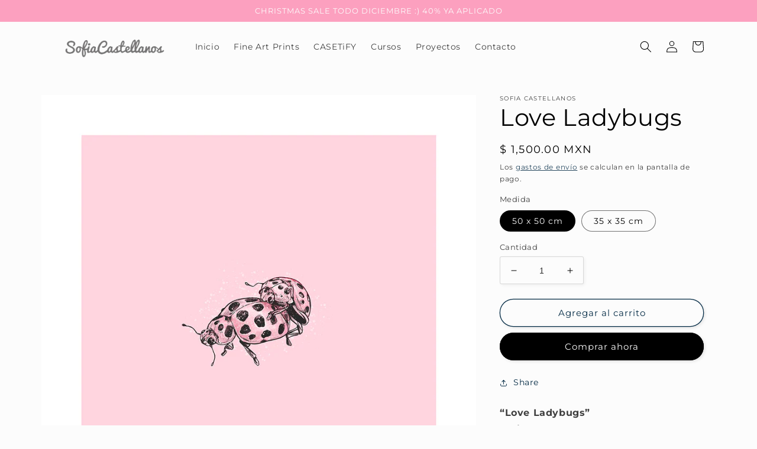

--- FILE ---
content_type: text/html; charset=utf-8
request_url: https://sofiacastellanos.shop/products/love-ladybugs
body_size: 24637
content:
<!doctype html>
<html class="no-js" lang="es">
  <head>
    <meta charset="utf-8">
    <meta http-equiv="X-UA-Compatible" content="IE=edge">
    <meta name="viewport" content="width=device-width,initial-scale=1">
    <meta name="theme-color" content="">
    <link rel="canonical" href="https://sofiacastellanos.shop/products/love-ladybugs">
    <link rel="preconnect" href="https://cdn.shopify.com" crossorigin><link rel="icon" type="image/png" href="//sofiacastellanos.shop/cdn/shop/files/Artist_Icon_e49430cf-139b-406f-a86d-7e6316bd6227.png?crop=center&height=32&v=1659023218&width=32"><link rel="preconnect" href="https://fonts.shopifycdn.com" crossorigin><title>
      Love Ladybugs
 &ndash; Sofia Castellanos</title>

    
      <meta name="description" content="“Love Ladybugs”Serie: Love BugsAño: 202135 reproducciones únicas.Técnica original: Ilustración digital.Reproducciones en lienzo de tela 100% algodón, color blanco (canvas).Acabado en alta calidad, con bordes en blanco para enmarcar.Contiene: Canvas, sello, firma del autor y número de reproducción.Tamaños: 50 x 50 cm / ">
    

    

<meta property="og:site_name" content="Sofia Castellanos">
<meta property="og:url" content="https://sofiacastellanos.shop/products/love-ladybugs">
<meta property="og:title" content="Love Ladybugs">
<meta property="og:type" content="product">
<meta property="og:description" content="“Love Ladybugs”Serie: Love BugsAño: 202135 reproducciones únicas.Técnica original: Ilustración digital.Reproducciones en lienzo de tela 100% algodón, color blanco (canvas).Acabado en alta calidad, con bordes en blanco para enmarcar.Contiene: Canvas, sello, firma del autor y número de reproducción.Tamaños: 50 x 50 cm / "><meta property="og:image" content="http://sofiacastellanos.shop/cdn/shop/products/LOVELADYBUGS2.png?v=1677100963">
  <meta property="og:image:secure_url" content="https://sofiacastellanos.shop/cdn/shop/products/LOVELADYBUGS2.png?v=1677100963">
  <meta property="og:image:width" content="1024">
  <meta property="og:image:height" content="1024"><meta property="og:price:amount" content="1,000.00">
  <meta property="og:price:currency" content="MXN"><meta name="twitter:card" content="summary_large_image">
<meta name="twitter:title" content="Love Ladybugs">
<meta name="twitter:description" content="“Love Ladybugs”Serie: Love BugsAño: 202135 reproducciones únicas.Técnica original: Ilustración digital.Reproducciones en lienzo de tela 100% algodón, color blanco (canvas).Acabado en alta calidad, con bordes en blanco para enmarcar.Contiene: Canvas, sello, firma del autor y número de reproducción.Tamaños: 50 x 50 cm / ">


    <script src="//sofiacastellanos.shop/cdn/shop/t/3/assets/global.js?v=12629823198045265971658859432" defer="defer"></script>
    <script>window.performance && window.performance.mark && window.performance.mark('shopify.content_for_header.start');</script><meta name="facebook-domain-verification" content="gve3745ale5mrmg61biuxl0d8dro0b">
<meta name="google-site-verification" content="uejlGVAZaPzsAMvIZUpBPqXc0B1XbASFluSJdNht4uE">
<meta id="shopify-digital-wallet" name="shopify-digital-wallet" content="/59597258891/digital_wallets/dialog">
<meta name="shopify-checkout-api-token" content="f99786f14b88e5a2745d6c5a8e7d52e0">
<meta id="in-context-paypal-metadata" data-shop-id="59597258891" data-venmo-supported="false" data-environment="production" data-locale="es_ES" data-paypal-v4="true" data-currency="MXN">
<link rel="alternate" hreflang="x-default" href="https://sofiacastellanos.shop/products/love-ladybugs">
<link rel="alternate" hreflang="es" href="https://sofiacastellanos.shop/products/love-ladybugs">
<link rel="alternate" hreflang="en" href="https://sofiacastellanos.shop/en/products/love-ladybugs">
<link rel="alternate" type="application/json+oembed" href="https://sofiacastellanos.shop/products/love-ladybugs.oembed">
<script async="async" src="/checkouts/internal/preloads.js?locale=es-MX"></script>
<script id="shopify-features" type="application/json">{"accessToken":"f99786f14b88e5a2745d6c5a8e7d52e0","betas":["rich-media-storefront-analytics"],"domain":"sofiacastellanos.shop","predictiveSearch":true,"shopId":59597258891,"locale":"es"}</script>
<script>var Shopify = Shopify || {};
Shopify.shop = "sofi-castellanos.myshopify.com";
Shopify.locale = "es";
Shopify.currency = {"active":"MXN","rate":"1.0"};
Shopify.country = "MX";
Shopify.theme = {"name":"Studio","id":126358913163,"schema_name":"Studio","schema_version":"3.0.1","theme_store_id":1431,"role":"main"};
Shopify.theme.handle = "null";
Shopify.theme.style = {"id":null,"handle":null};
Shopify.cdnHost = "sofiacastellanos.shop/cdn";
Shopify.routes = Shopify.routes || {};
Shopify.routes.root = "/";</script>
<script type="module">!function(o){(o.Shopify=o.Shopify||{}).modules=!0}(window);</script>
<script>!function(o){function n(){var o=[];function n(){o.push(Array.prototype.slice.apply(arguments))}return n.q=o,n}var t=o.Shopify=o.Shopify||{};t.loadFeatures=n(),t.autoloadFeatures=n()}(window);</script>
<script id="shop-js-analytics" type="application/json">{"pageType":"product"}</script>
<script defer="defer" async type="module" src="//sofiacastellanos.shop/cdn/shopifycloud/shop-js/modules/v2/client.init-shop-cart-sync_2Gr3Q33f.es.esm.js"></script>
<script defer="defer" async type="module" src="//sofiacastellanos.shop/cdn/shopifycloud/shop-js/modules/v2/chunk.common_noJfOIa7.esm.js"></script>
<script defer="defer" async type="module" src="//sofiacastellanos.shop/cdn/shopifycloud/shop-js/modules/v2/chunk.modal_Deo2FJQo.esm.js"></script>
<script type="module">
  await import("//sofiacastellanos.shop/cdn/shopifycloud/shop-js/modules/v2/client.init-shop-cart-sync_2Gr3Q33f.es.esm.js");
await import("//sofiacastellanos.shop/cdn/shopifycloud/shop-js/modules/v2/chunk.common_noJfOIa7.esm.js");
await import("//sofiacastellanos.shop/cdn/shopifycloud/shop-js/modules/v2/chunk.modal_Deo2FJQo.esm.js");

  window.Shopify.SignInWithShop?.initShopCartSync?.({"fedCMEnabled":true,"windoidEnabled":true});

</script>
<script>(function() {
  var isLoaded = false;
  function asyncLoad() {
    if (isLoaded) return;
    isLoaded = true;
    var urls = ["https:\/\/chimpstatic.com\/mcjs-connected\/js\/users\/633c3ac499e79d4e604234a42\/2ca4f1ab7c1af3d50f491cf1d.js?shop=sofi-castellanos.myshopify.com"];
    for (var i = 0; i < urls.length; i++) {
      var s = document.createElement('script');
      s.type = 'text/javascript';
      s.async = true;
      s.src = urls[i];
      var x = document.getElementsByTagName('script')[0];
      x.parentNode.insertBefore(s, x);
    }
  };
  if(window.attachEvent) {
    window.attachEvent('onload', asyncLoad);
  } else {
    window.addEventListener('load', asyncLoad, false);
  }
})();</script>
<script id="__st">var __st={"a":59597258891,"offset":-21600,"reqid":"67ec3360-c78d-4e06-b687-3d3c91b60585-1769142048","pageurl":"sofiacastellanos.shop\/products\/love-ladybugs","u":"872903ed55ae","p":"product","rtyp":"product","rid":6920098578571};</script>
<script>window.ShopifyPaypalV4VisibilityTracking = true;</script>
<script id="captcha-bootstrap">!function(){'use strict';const t='contact',e='account',n='new_comment',o=[[t,t],['blogs',n],['comments',n],[t,'customer']],c=[[e,'customer_login'],[e,'guest_login'],[e,'recover_customer_password'],[e,'create_customer']],r=t=>t.map((([t,e])=>`form[action*='/${t}']:not([data-nocaptcha='true']) input[name='form_type'][value='${e}']`)).join(','),a=t=>()=>t?[...document.querySelectorAll(t)].map((t=>t.form)):[];function s(){const t=[...o],e=r(t);return a(e)}const i='password',u='form_key',d=['recaptcha-v3-token','g-recaptcha-response','h-captcha-response',i],f=()=>{try{return window.sessionStorage}catch{return}},m='__shopify_v',_=t=>t.elements[u];function p(t,e,n=!1){try{const o=window.sessionStorage,c=JSON.parse(o.getItem(e)),{data:r}=function(t){const{data:e,action:n}=t;return t[m]||n?{data:e,action:n}:{data:t,action:n}}(c);for(const[e,n]of Object.entries(r))t.elements[e]&&(t.elements[e].value=n);n&&o.removeItem(e)}catch(o){console.error('form repopulation failed',{error:o})}}const l='form_type',E='cptcha';function T(t){t.dataset[E]=!0}const w=window,h=w.document,L='Shopify',v='ce_forms',y='captcha';let A=!1;((t,e)=>{const n=(g='f06e6c50-85a8-45c8-87d0-21a2b65856fe',I='https://cdn.shopify.com/shopifycloud/storefront-forms-hcaptcha/ce_storefront_forms_captcha_hcaptcha.v1.5.2.iife.js',D={infoText:'Protegido por hCaptcha',privacyText:'Privacidad',termsText:'Términos'},(t,e,n)=>{const o=w[L][v],c=o.bindForm;if(c)return c(t,g,e,D).then(n);var r;o.q.push([[t,g,e,D],n]),r=I,A||(h.body.append(Object.assign(h.createElement('script'),{id:'captcha-provider',async:!0,src:r})),A=!0)});var g,I,D;w[L]=w[L]||{},w[L][v]=w[L][v]||{},w[L][v].q=[],w[L][y]=w[L][y]||{},w[L][y].protect=function(t,e){n(t,void 0,e),T(t)},Object.freeze(w[L][y]),function(t,e,n,w,h,L){const[v,y,A,g]=function(t,e,n){const i=e?o:[],u=t?c:[],d=[...i,...u],f=r(d),m=r(i),_=r(d.filter((([t,e])=>n.includes(e))));return[a(f),a(m),a(_),s()]}(w,h,L),I=t=>{const e=t.target;return e instanceof HTMLFormElement?e:e&&e.form},D=t=>v().includes(t);t.addEventListener('submit',(t=>{const e=I(t);if(!e)return;const n=D(e)&&!e.dataset.hcaptchaBound&&!e.dataset.recaptchaBound,o=_(e),c=g().includes(e)&&(!o||!o.value);(n||c)&&t.preventDefault(),c&&!n&&(function(t){try{if(!f())return;!function(t){const e=f();if(!e)return;const n=_(t);if(!n)return;const o=n.value;o&&e.removeItem(o)}(t);const e=Array.from(Array(32),(()=>Math.random().toString(36)[2])).join('');!function(t,e){_(t)||t.append(Object.assign(document.createElement('input'),{type:'hidden',name:u})),t.elements[u].value=e}(t,e),function(t,e){const n=f();if(!n)return;const o=[...t.querySelectorAll(`input[type='${i}']`)].map((({name:t})=>t)),c=[...d,...o],r={};for(const[a,s]of new FormData(t).entries())c.includes(a)||(r[a]=s);n.setItem(e,JSON.stringify({[m]:1,action:t.action,data:r}))}(t,e)}catch(e){console.error('failed to persist form',e)}}(e),e.submit())}));const S=(t,e)=>{t&&!t.dataset[E]&&(n(t,e.some((e=>e===t))),T(t))};for(const o of['focusin','change'])t.addEventListener(o,(t=>{const e=I(t);D(e)&&S(e,y())}));const B=e.get('form_key'),M=e.get(l),P=B&&M;t.addEventListener('DOMContentLoaded',(()=>{const t=y();if(P)for(const e of t)e.elements[l].value===M&&p(e,B);[...new Set([...A(),...v().filter((t=>'true'===t.dataset.shopifyCaptcha))])].forEach((e=>S(e,t)))}))}(h,new URLSearchParams(w.location.search),n,t,e,['guest_login'])})(!0,!0)}();</script>
<script integrity="sha256-4kQ18oKyAcykRKYeNunJcIwy7WH5gtpwJnB7kiuLZ1E=" data-source-attribution="shopify.loadfeatures" defer="defer" src="//sofiacastellanos.shop/cdn/shopifycloud/storefront/assets/storefront/load_feature-a0a9edcb.js" crossorigin="anonymous"></script>
<script data-source-attribution="shopify.dynamic_checkout.dynamic.init">var Shopify=Shopify||{};Shopify.PaymentButton=Shopify.PaymentButton||{isStorefrontPortableWallets:!0,init:function(){window.Shopify.PaymentButton.init=function(){};var t=document.createElement("script");t.src="https://sofiacastellanos.shop/cdn/shopifycloud/portable-wallets/latest/portable-wallets.es.js",t.type="module",document.head.appendChild(t)}};
</script>
<script data-source-attribution="shopify.dynamic_checkout.buyer_consent">
  function portableWalletsHideBuyerConsent(e){var t=document.getElementById("shopify-buyer-consent"),n=document.getElementById("shopify-subscription-policy-button");t&&n&&(t.classList.add("hidden"),t.setAttribute("aria-hidden","true"),n.removeEventListener("click",e))}function portableWalletsShowBuyerConsent(e){var t=document.getElementById("shopify-buyer-consent"),n=document.getElementById("shopify-subscription-policy-button");t&&n&&(t.classList.remove("hidden"),t.removeAttribute("aria-hidden"),n.addEventListener("click",e))}window.Shopify?.PaymentButton&&(window.Shopify.PaymentButton.hideBuyerConsent=portableWalletsHideBuyerConsent,window.Shopify.PaymentButton.showBuyerConsent=portableWalletsShowBuyerConsent);
</script>
<script>
  function portableWalletsCleanup(e){e&&e.src&&console.error("Failed to load portable wallets script "+e.src);var t=document.querySelectorAll("shopify-accelerated-checkout .shopify-payment-button__skeleton, shopify-accelerated-checkout-cart .wallet-cart-button__skeleton"),e=document.getElementById("shopify-buyer-consent");for(let e=0;e<t.length;e++)t[e].remove();e&&e.remove()}function portableWalletsNotLoadedAsModule(e){e instanceof ErrorEvent&&"string"==typeof e.message&&e.message.includes("import.meta")&&"string"==typeof e.filename&&e.filename.includes("portable-wallets")&&(window.removeEventListener("error",portableWalletsNotLoadedAsModule),window.Shopify.PaymentButton.failedToLoad=e,"loading"===document.readyState?document.addEventListener("DOMContentLoaded",window.Shopify.PaymentButton.init):window.Shopify.PaymentButton.init())}window.addEventListener("error",portableWalletsNotLoadedAsModule);
</script>

<script type="module" src="https://sofiacastellanos.shop/cdn/shopifycloud/portable-wallets/latest/portable-wallets.es.js" onError="portableWalletsCleanup(this)" crossorigin="anonymous"></script>
<script nomodule>
  document.addEventListener("DOMContentLoaded", portableWalletsCleanup);
</script>

<link id="shopify-accelerated-checkout-styles" rel="stylesheet" media="screen" href="https://sofiacastellanos.shop/cdn/shopifycloud/portable-wallets/latest/accelerated-checkout-backwards-compat.css" crossorigin="anonymous">
<style id="shopify-accelerated-checkout-cart">
        #shopify-buyer-consent {
  margin-top: 1em;
  display: inline-block;
  width: 100%;
}

#shopify-buyer-consent.hidden {
  display: none;
}

#shopify-subscription-policy-button {
  background: none;
  border: none;
  padding: 0;
  text-decoration: underline;
  font-size: inherit;
  cursor: pointer;
}

#shopify-subscription-policy-button::before {
  box-shadow: none;
}

      </style>
<script id="sections-script" data-sections="product-recommendations,header,footer" defer="defer" src="//sofiacastellanos.shop/cdn/shop/t/3/compiled_assets/scripts.js?v=186"></script>
<script>window.performance && window.performance.mark && window.performance.mark('shopify.content_for_header.end');</script>


    <style data-shopify>
      @font-face {
  font-family: Montserrat;
  font-weight: 400;
  font-style: normal;
  font-display: swap;
  src: url("//sofiacastellanos.shop/cdn/fonts/montserrat/montserrat_n4.81949fa0ac9fd2021e16436151e8eaa539321637.woff2") format("woff2"),
       url("//sofiacastellanos.shop/cdn/fonts/montserrat/montserrat_n4.a6c632ca7b62da89c3594789ba828388aac693fe.woff") format("woff");
}

      @font-face {
  font-family: Montserrat;
  font-weight: 700;
  font-style: normal;
  font-display: swap;
  src: url("//sofiacastellanos.shop/cdn/fonts/montserrat/montserrat_n7.3c434e22befd5c18a6b4afadb1e3d77c128c7939.woff2") format("woff2"),
       url("//sofiacastellanos.shop/cdn/fonts/montserrat/montserrat_n7.5d9fa6e2cae713c8fb539a9876489d86207fe957.woff") format("woff");
}

      @font-face {
  font-family: Montserrat;
  font-weight: 400;
  font-style: italic;
  font-display: swap;
  src: url("//sofiacastellanos.shop/cdn/fonts/montserrat/montserrat_i4.5a4ea298b4789e064f62a29aafc18d41f09ae59b.woff2") format("woff2"),
       url("//sofiacastellanos.shop/cdn/fonts/montserrat/montserrat_i4.072b5869c5e0ed5b9d2021e4c2af132e16681ad2.woff") format("woff");
}

      @font-face {
  font-family: Montserrat;
  font-weight: 700;
  font-style: italic;
  font-display: swap;
  src: url("//sofiacastellanos.shop/cdn/fonts/montserrat/montserrat_i7.a0d4a463df4f146567d871890ffb3c80408e7732.woff2") format("woff2"),
       url("//sofiacastellanos.shop/cdn/fonts/montserrat/montserrat_i7.f6ec9f2a0681acc6f8152c40921d2a4d2e1a2c78.woff") format("woff");
}

      @font-face {
  font-family: Montserrat;
  font-weight: 400;
  font-style: normal;
  font-display: swap;
  src: url("//sofiacastellanos.shop/cdn/fonts/montserrat/montserrat_n4.81949fa0ac9fd2021e16436151e8eaa539321637.woff2") format("woff2"),
       url("//sofiacastellanos.shop/cdn/fonts/montserrat/montserrat_n4.a6c632ca7b62da89c3594789ba828388aac693fe.woff") format("woff");
}


      :root {
        --font-body-family: Montserrat, sans-serif;
        --font-body-style: normal;
        --font-body-weight: 400;
        --font-body-weight-bold: 700;

        --font-heading-family: Montserrat, sans-serif;
        --font-heading-style: normal;
        --font-heading-weight: 400;

        --font-body-scale: 1.0;
        --font-heading-scale: 1.0;

        --color-base-text: 0, 0, 0;
        --color-shadow: 0, 0, 0;
        --color-base-background-1: 252, 252, 252;
        --color-base-background-2: 235, 236, 237;
        --color-base-solid-button-labels: 252, 252, 252;
        --color-base-outline-button-labels: 5, 44, 70;
        --color-base-accent-1: 0, 0, 0;
        --color-base-accent-2: 252, 160, 191;
        --payment-terms-background-color: #fcfcfc;

        --gradient-base-background-1: #fcfcfc;
        --gradient-base-background-2: #ebeced;
        --gradient-base-accent-1: #000000;
        --gradient-base-accent-2: #fca0bf;

        --media-padding: px;
        --media-border-opacity: 0.05;
        --media-border-width: 0px;
        --media-radius: 0px;
        --media-shadow-opacity: 0.0;
        --media-shadow-horizontal-offset: 0px;
        --media-shadow-vertical-offset: 0px;
        --media-shadow-blur-radius: 0px;
        --media-shadow-visible: 0;

        --page-width: 120rem;
        --page-width-margin: 0rem;

        --card-image-padding: 0.0rem;
        --card-corner-radius: 0.0rem;
        --card-text-alignment: center;
        --card-border-width: 0.0rem;
        --card-border-opacity: 0.0;
        --card-shadow-opacity: 0.1;
        --card-shadow-visible: 1;
        --card-shadow-horizontal-offset: 0.0rem;
        --card-shadow-vertical-offset: 0.0rem;
        --card-shadow-blur-radius: 0.0rem;

        --badge-corner-radius: 4.0rem;

        --popup-border-width: 0px;
        --popup-border-opacity: 0.1;
        --popup-corner-radius: 0px;
        --popup-shadow-opacity: 0.1;
        --popup-shadow-horizontal-offset: 6px;
        --popup-shadow-vertical-offset: 6px;
        --popup-shadow-blur-radius: 25px;

        --drawer-border-width: 1px;
        --drawer-border-opacity: 0.1;
        --drawer-shadow-opacity: 0.0;
        --drawer-shadow-horizontal-offset: 0px;
        --drawer-shadow-vertical-offset: 0px;
        --drawer-shadow-blur-radius: 0px;

        --spacing-sections-desktop: 0px;
        --spacing-sections-mobile: 0px;

        --grid-desktop-vertical-spacing: 40px;
        --grid-desktop-horizontal-spacing: 40px;
        --grid-mobile-vertical-spacing: 20px;
        --grid-mobile-horizontal-spacing: 20px;

        --text-boxes-border-opacity: 0.0;
        --text-boxes-border-width: 0px;
        --text-boxes-radius: 0px;
        --text-boxes-shadow-opacity: 0.0;
        --text-boxes-shadow-visible: 0;
        --text-boxes-shadow-horizontal-offset: 0px;
        --text-boxes-shadow-vertical-offset: 0px;
        --text-boxes-shadow-blur-radius: 0px;

        --buttons-radius: 40px;
        --buttons-radius-outset: 41px;
        --buttons-border-width: 1px;
        --buttons-border-opacity: 1.0;
        --buttons-shadow-opacity: 0.1;
        --buttons-shadow-visible: 1;
        --buttons-shadow-horizontal-offset: 2px;
        --buttons-shadow-vertical-offset: 2px;
        --buttons-shadow-blur-radius: 5px;
        --buttons-border-offset: 0.3px;

        --inputs-radius: 2px;
        --inputs-border-width: 1px;
        --inputs-border-opacity: 0.15;
        --inputs-shadow-opacity: 0.05;
        --inputs-shadow-horizontal-offset: 2px;
        --inputs-margin-offset: 2px;
        --inputs-shadow-vertical-offset: 2px;
        --inputs-shadow-blur-radius: 5px;
        --inputs-radius-outset: 3px;

        --variant-pills-radius: 40px;
        --variant-pills-border-width: 1px;
        --variant-pills-border-opacity: 0.55;
        --variant-pills-shadow-opacity: 0.0;
        --variant-pills-shadow-horizontal-offset: 0px;
        --variant-pills-shadow-vertical-offset: 0px;
        --variant-pills-shadow-blur-radius: 0px;
      }

      *,
      *::before,
      *::after {
        box-sizing: inherit;
      }

      html {
        box-sizing: border-box;
        font-size: calc(var(--font-body-scale) * 62.5%);
        height: 100%;
      }

      body {
        display: grid;
        grid-template-rows: auto auto 1fr auto;
        grid-template-columns: 100%;
        min-height: 100%;
        margin: 0;
        font-size: 1.5rem;
        letter-spacing: 0.06rem;
        line-height: calc(1 + 0.8 / var(--font-body-scale));
        font-family: var(--font-body-family);
        font-style: var(--font-body-style);
        font-weight: var(--font-body-weight);
      }

      @media screen and (min-width: 750px) {
        body {
          font-size: 1.6rem;
        }
      }
    </style>

    <link href="//sofiacastellanos.shop/cdn/shop/t/3/assets/base.css?v=19666067365360246481657216187" rel="stylesheet" type="text/css" media="all" />
<link rel="preload" as="font" href="//sofiacastellanos.shop/cdn/fonts/montserrat/montserrat_n4.81949fa0ac9fd2021e16436151e8eaa539321637.woff2" type="font/woff2" crossorigin><link rel="preload" as="font" href="//sofiacastellanos.shop/cdn/fonts/montserrat/montserrat_n4.81949fa0ac9fd2021e16436151e8eaa539321637.woff2" type="font/woff2" crossorigin><link rel="stylesheet" href="//sofiacastellanos.shop/cdn/shop/t/3/assets/component-predictive-search.css?v=165644661289088488651657216186" media="print" onload="this.media='all'"><script>document.documentElement.className = document.documentElement.className.replace('no-js', 'js');
    if (Shopify.designMode) {
      document.documentElement.classList.add('shopify-design-mode');
    }
    </script>
  <link href="https://monorail-edge.shopifysvc.com" rel="dns-prefetch">
<script>(function(){if ("sendBeacon" in navigator && "performance" in window) {try {var session_token_from_headers = performance.getEntriesByType('navigation')[0].serverTiming.find(x => x.name == '_s').description;} catch {var session_token_from_headers = undefined;}var session_cookie_matches = document.cookie.match(/_shopify_s=([^;]*)/);var session_token_from_cookie = session_cookie_matches && session_cookie_matches.length === 2 ? session_cookie_matches[1] : "";var session_token = session_token_from_headers || session_token_from_cookie || "";function handle_abandonment_event(e) {var entries = performance.getEntries().filter(function(entry) {return /monorail-edge.shopifysvc.com/.test(entry.name);});if (!window.abandonment_tracked && entries.length === 0) {window.abandonment_tracked = true;var currentMs = Date.now();var navigation_start = performance.timing.navigationStart;var payload = {shop_id: 59597258891,url: window.location.href,navigation_start,duration: currentMs - navigation_start,session_token,page_type: "product"};window.navigator.sendBeacon("https://monorail-edge.shopifysvc.com/v1/produce", JSON.stringify({schema_id: "online_store_buyer_site_abandonment/1.1",payload: payload,metadata: {event_created_at_ms: currentMs,event_sent_at_ms: currentMs}}));}}window.addEventListener('pagehide', handle_abandonment_event);}}());</script>
<script id="web-pixels-manager-setup">(function e(e,d,r,n,o){if(void 0===o&&(o={}),!Boolean(null===(a=null===(i=window.Shopify)||void 0===i?void 0:i.analytics)||void 0===a?void 0:a.replayQueue)){var i,a;window.Shopify=window.Shopify||{};var t=window.Shopify;t.analytics=t.analytics||{};var s=t.analytics;s.replayQueue=[],s.publish=function(e,d,r){return s.replayQueue.push([e,d,r]),!0};try{self.performance.mark("wpm:start")}catch(e){}var l=function(){var e={modern:/Edge?\/(1{2}[4-9]|1[2-9]\d|[2-9]\d{2}|\d{4,})\.\d+(\.\d+|)|Firefox\/(1{2}[4-9]|1[2-9]\d|[2-9]\d{2}|\d{4,})\.\d+(\.\d+|)|Chrom(ium|e)\/(9{2}|\d{3,})\.\d+(\.\d+|)|(Maci|X1{2}).+ Version\/(15\.\d+|(1[6-9]|[2-9]\d|\d{3,})\.\d+)([,.]\d+|)( \(\w+\)|)( Mobile\/\w+|) Safari\/|Chrome.+OPR\/(9{2}|\d{3,})\.\d+\.\d+|(CPU[ +]OS|iPhone[ +]OS|CPU[ +]iPhone|CPU IPhone OS|CPU iPad OS)[ +]+(15[._]\d+|(1[6-9]|[2-9]\d|\d{3,})[._]\d+)([._]\d+|)|Android:?[ /-](13[3-9]|1[4-9]\d|[2-9]\d{2}|\d{4,})(\.\d+|)(\.\d+|)|Android.+Firefox\/(13[5-9]|1[4-9]\d|[2-9]\d{2}|\d{4,})\.\d+(\.\d+|)|Android.+Chrom(ium|e)\/(13[3-9]|1[4-9]\d|[2-9]\d{2}|\d{4,})\.\d+(\.\d+|)|SamsungBrowser\/([2-9]\d|\d{3,})\.\d+/,legacy:/Edge?\/(1[6-9]|[2-9]\d|\d{3,})\.\d+(\.\d+|)|Firefox\/(5[4-9]|[6-9]\d|\d{3,})\.\d+(\.\d+|)|Chrom(ium|e)\/(5[1-9]|[6-9]\d|\d{3,})\.\d+(\.\d+|)([\d.]+$|.*Safari\/(?![\d.]+ Edge\/[\d.]+$))|(Maci|X1{2}).+ Version\/(10\.\d+|(1[1-9]|[2-9]\d|\d{3,})\.\d+)([,.]\d+|)( \(\w+\)|)( Mobile\/\w+|) Safari\/|Chrome.+OPR\/(3[89]|[4-9]\d|\d{3,})\.\d+\.\d+|(CPU[ +]OS|iPhone[ +]OS|CPU[ +]iPhone|CPU IPhone OS|CPU iPad OS)[ +]+(10[._]\d+|(1[1-9]|[2-9]\d|\d{3,})[._]\d+)([._]\d+|)|Android:?[ /-](13[3-9]|1[4-9]\d|[2-9]\d{2}|\d{4,})(\.\d+|)(\.\d+|)|Mobile Safari.+OPR\/([89]\d|\d{3,})\.\d+\.\d+|Android.+Firefox\/(13[5-9]|1[4-9]\d|[2-9]\d{2}|\d{4,})\.\d+(\.\d+|)|Android.+Chrom(ium|e)\/(13[3-9]|1[4-9]\d|[2-9]\d{2}|\d{4,})\.\d+(\.\d+|)|Android.+(UC? ?Browser|UCWEB|U3)[ /]?(15\.([5-9]|\d{2,})|(1[6-9]|[2-9]\d|\d{3,})\.\d+)\.\d+|SamsungBrowser\/(5\.\d+|([6-9]|\d{2,})\.\d+)|Android.+MQ{2}Browser\/(14(\.(9|\d{2,})|)|(1[5-9]|[2-9]\d|\d{3,})(\.\d+|))(\.\d+|)|K[Aa][Ii]OS\/(3\.\d+|([4-9]|\d{2,})\.\d+)(\.\d+|)/},d=e.modern,r=e.legacy,n=navigator.userAgent;return n.match(d)?"modern":n.match(r)?"legacy":"unknown"}(),u="modern"===l?"modern":"legacy",c=(null!=n?n:{modern:"",legacy:""})[u],f=function(e){return[e.baseUrl,"/wpm","/b",e.hashVersion,"modern"===e.buildTarget?"m":"l",".js"].join("")}({baseUrl:d,hashVersion:r,buildTarget:u}),m=function(e){var d=e.version,r=e.bundleTarget,n=e.surface,o=e.pageUrl,i=e.monorailEndpoint;return{emit:function(e){var a=e.status,t=e.errorMsg,s=(new Date).getTime(),l=JSON.stringify({metadata:{event_sent_at_ms:s},events:[{schema_id:"web_pixels_manager_load/3.1",payload:{version:d,bundle_target:r,page_url:o,status:a,surface:n,error_msg:t},metadata:{event_created_at_ms:s}}]});if(!i)return console&&console.warn&&console.warn("[Web Pixels Manager] No Monorail endpoint provided, skipping logging."),!1;try{return self.navigator.sendBeacon.bind(self.navigator)(i,l)}catch(e){}var u=new XMLHttpRequest;try{return u.open("POST",i,!0),u.setRequestHeader("Content-Type","text/plain"),u.send(l),!0}catch(e){return console&&console.warn&&console.warn("[Web Pixels Manager] Got an unhandled error while logging to Monorail."),!1}}}}({version:r,bundleTarget:l,surface:e.surface,pageUrl:self.location.href,monorailEndpoint:e.monorailEndpoint});try{o.browserTarget=l,function(e){var d=e.src,r=e.async,n=void 0===r||r,o=e.onload,i=e.onerror,a=e.sri,t=e.scriptDataAttributes,s=void 0===t?{}:t,l=document.createElement("script"),u=document.querySelector("head"),c=document.querySelector("body");if(l.async=n,l.src=d,a&&(l.integrity=a,l.crossOrigin="anonymous"),s)for(var f in s)if(Object.prototype.hasOwnProperty.call(s,f))try{l.dataset[f]=s[f]}catch(e){}if(o&&l.addEventListener("load",o),i&&l.addEventListener("error",i),u)u.appendChild(l);else{if(!c)throw new Error("Did not find a head or body element to append the script");c.appendChild(l)}}({src:f,async:!0,onload:function(){if(!function(){var e,d;return Boolean(null===(d=null===(e=window.Shopify)||void 0===e?void 0:e.analytics)||void 0===d?void 0:d.initialized)}()){var d=window.webPixelsManager.init(e)||void 0;if(d){var r=window.Shopify.analytics;r.replayQueue.forEach((function(e){var r=e[0],n=e[1],o=e[2];d.publishCustomEvent(r,n,o)})),r.replayQueue=[],r.publish=d.publishCustomEvent,r.visitor=d.visitor,r.initialized=!0}}},onerror:function(){return m.emit({status:"failed",errorMsg:"".concat(f," has failed to load")})},sri:function(e){var d=/^sha384-[A-Za-z0-9+/=]+$/;return"string"==typeof e&&d.test(e)}(c)?c:"",scriptDataAttributes:o}),m.emit({status:"loading"})}catch(e){m.emit({status:"failed",errorMsg:(null==e?void 0:e.message)||"Unknown error"})}}})({shopId: 59597258891,storefrontBaseUrl: "https://sofiacastellanos.shop",extensionsBaseUrl: "https://extensions.shopifycdn.com/cdn/shopifycloud/web-pixels-manager",monorailEndpoint: "https://monorail-edge.shopifysvc.com/unstable/produce_batch",surface: "storefront-renderer",enabledBetaFlags: ["2dca8a86"],webPixelsConfigList: [{"id":"376012939","configuration":"{\"config\":\"{\\\"pixel_id\\\":\\\"G-YDSRWZSJRB\\\",\\\"target_country\\\":\\\"MX\\\",\\\"gtag_events\\\":[{\\\"type\\\":\\\"search\\\",\\\"action_label\\\":[\\\"G-YDSRWZSJRB\\\",\\\"AW-11119847813\\\/WP3RCIyzmZIYEIXTrbYp\\\"]},{\\\"type\\\":\\\"begin_checkout\\\",\\\"action_label\\\":[\\\"G-YDSRWZSJRB\\\",\\\"AW-11119847813\\\/jg23CJKzmZIYEIXTrbYp\\\"]},{\\\"type\\\":\\\"view_item\\\",\\\"action_label\\\":[\\\"G-YDSRWZSJRB\\\",\\\"AW-11119847813\\\/DnlBCImzmZIYEIXTrbYp\\\",\\\"MC-0ZCWPDT6MS\\\"]},{\\\"type\\\":\\\"purchase\\\",\\\"action_label\\\":[\\\"G-YDSRWZSJRB\\\",\\\"AW-11119847813\\\/n0lwCIOzmZIYEIXTrbYp\\\",\\\"MC-0ZCWPDT6MS\\\"]},{\\\"type\\\":\\\"page_view\\\",\\\"action_label\\\":[\\\"G-YDSRWZSJRB\\\",\\\"AW-11119847813\\\/vwuVCIazmZIYEIXTrbYp\\\",\\\"MC-0ZCWPDT6MS\\\"]},{\\\"type\\\":\\\"add_payment_info\\\",\\\"action_label\\\":[\\\"G-YDSRWZSJRB\\\",\\\"AW-11119847813\\\/OBoFCJWzmZIYEIXTrbYp\\\"]},{\\\"type\\\":\\\"add_to_cart\\\",\\\"action_label\\\":[\\\"G-YDSRWZSJRB\\\",\\\"AW-11119847813\\\/2DoQCI-zmZIYEIXTrbYp\\\"]}],\\\"enable_monitoring_mode\\\":false}\"}","eventPayloadVersion":"v1","runtimeContext":"OPEN","scriptVersion":"b2a88bafab3e21179ed38636efcd8a93","type":"APP","apiClientId":1780363,"privacyPurposes":[],"dataSharingAdjustments":{"protectedCustomerApprovalScopes":["read_customer_address","read_customer_email","read_customer_name","read_customer_personal_data","read_customer_phone"]}},{"id":"156958859","configuration":"{\"pixel_id\":\"526727149299355\",\"pixel_type\":\"facebook_pixel\",\"metaapp_system_user_token\":\"-\"}","eventPayloadVersion":"v1","runtimeContext":"OPEN","scriptVersion":"ca16bc87fe92b6042fbaa3acc2fbdaa6","type":"APP","apiClientId":2329312,"privacyPurposes":["ANALYTICS","MARKETING","SALE_OF_DATA"],"dataSharingAdjustments":{"protectedCustomerApprovalScopes":["read_customer_address","read_customer_email","read_customer_name","read_customer_personal_data","read_customer_phone"]}},{"id":"shopify-app-pixel","configuration":"{}","eventPayloadVersion":"v1","runtimeContext":"STRICT","scriptVersion":"0450","apiClientId":"shopify-pixel","type":"APP","privacyPurposes":["ANALYTICS","MARKETING"]},{"id":"shopify-custom-pixel","eventPayloadVersion":"v1","runtimeContext":"LAX","scriptVersion":"0450","apiClientId":"shopify-pixel","type":"CUSTOM","privacyPurposes":["ANALYTICS","MARKETING"]}],isMerchantRequest: false,initData: {"shop":{"name":"Sofia Castellanos","paymentSettings":{"currencyCode":"MXN"},"myshopifyDomain":"sofi-castellanos.myshopify.com","countryCode":"MX","storefrontUrl":"https:\/\/sofiacastellanos.shop"},"customer":null,"cart":null,"checkout":null,"productVariants":[{"price":{"amount":1500.0,"currencyCode":"MXN"},"product":{"title":"Love Ladybugs","vendor":"Sofia Castellanos","id":"6920098578571","untranslatedTitle":"Love Ladybugs","url":"\/products\/love-ladybugs","type":"Love Bugs"},"id":"40519978123403","image":{"src":"\/\/sofiacastellanos.shop\/cdn\/shop\/products\/LOVELADYBUGS2.png?v=1677100963"},"sku":"","title":"50 x 50 cm","untranslatedTitle":"50 x 50 cm"},{"price":{"amount":1000.0,"currencyCode":"MXN"},"product":{"title":"Love Ladybugs","vendor":"Sofia Castellanos","id":"6920098578571","untranslatedTitle":"Love Ladybugs","url":"\/products\/love-ladybugs","type":"Love Bugs"},"id":"40519978156171","image":{"src":"\/\/sofiacastellanos.shop\/cdn\/shop\/products\/LOVELADYBUGS2.png?v=1677100963"},"sku":"","title":"35 x 35 cm","untranslatedTitle":"35 x 35 cm"}],"purchasingCompany":null},},"https://sofiacastellanos.shop/cdn","fcfee988w5aeb613cpc8e4bc33m6693e112",{"modern":"","legacy":""},{"shopId":"59597258891","storefrontBaseUrl":"https:\/\/sofiacastellanos.shop","extensionBaseUrl":"https:\/\/extensions.shopifycdn.com\/cdn\/shopifycloud\/web-pixels-manager","surface":"storefront-renderer","enabledBetaFlags":"[\"2dca8a86\"]","isMerchantRequest":"false","hashVersion":"fcfee988w5aeb613cpc8e4bc33m6693e112","publish":"custom","events":"[[\"page_viewed\",{}],[\"product_viewed\",{\"productVariant\":{\"price\":{\"amount\":1500.0,\"currencyCode\":\"MXN\"},\"product\":{\"title\":\"Love Ladybugs\",\"vendor\":\"Sofia Castellanos\",\"id\":\"6920098578571\",\"untranslatedTitle\":\"Love Ladybugs\",\"url\":\"\/products\/love-ladybugs\",\"type\":\"Love Bugs\"},\"id\":\"40519978123403\",\"image\":{\"src\":\"\/\/sofiacastellanos.shop\/cdn\/shop\/products\/LOVELADYBUGS2.png?v=1677100963\"},\"sku\":\"\",\"title\":\"50 x 50 cm\",\"untranslatedTitle\":\"50 x 50 cm\"}}]]"});</script><script>
  window.ShopifyAnalytics = window.ShopifyAnalytics || {};
  window.ShopifyAnalytics.meta = window.ShopifyAnalytics.meta || {};
  window.ShopifyAnalytics.meta.currency = 'MXN';
  var meta = {"product":{"id":6920098578571,"gid":"gid:\/\/shopify\/Product\/6920098578571","vendor":"Sofia Castellanos","type":"Love Bugs","handle":"love-ladybugs","variants":[{"id":40519978123403,"price":150000,"name":"Love Ladybugs - 50 x 50 cm","public_title":"50 x 50 cm","sku":""},{"id":40519978156171,"price":100000,"name":"Love Ladybugs - 35 x 35 cm","public_title":"35 x 35 cm","sku":""}],"remote":false},"page":{"pageType":"product","resourceType":"product","resourceId":6920098578571,"requestId":"67ec3360-c78d-4e06-b687-3d3c91b60585-1769142048"}};
  for (var attr in meta) {
    window.ShopifyAnalytics.meta[attr] = meta[attr];
  }
</script>
<script class="analytics">
  (function () {
    var customDocumentWrite = function(content) {
      var jquery = null;

      if (window.jQuery) {
        jquery = window.jQuery;
      } else if (window.Checkout && window.Checkout.$) {
        jquery = window.Checkout.$;
      }

      if (jquery) {
        jquery('body').append(content);
      }
    };

    var hasLoggedConversion = function(token) {
      if (token) {
        return document.cookie.indexOf('loggedConversion=' + token) !== -1;
      }
      return false;
    }

    var setCookieIfConversion = function(token) {
      if (token) {
        var twoMonthsFromNow = new Date(Date.now());
        twoMonthsFromNow.setMonth(twoMonthsFromNow.getMonth() + 2);

        document.cookie = 'loggedConversion=' + token + '; expires=' + twoMonthsFromNow;
      }
    }

    var trekkie = window.ShopifyAnalytics.lib = window.trekkie = window.trekkie || [];
    if (trekkie.integrations) {
      return;
    }
    trekkie.methods = [
      'identify',
      'page',
      'ready',
      'track',
      'trackForm',
      'trackLink'
    ];
    trekkie.factory = function(method) {
      return function() {
        var args = Array.prototype.slice.call(arguments);
        args.unshift(method);
        trekkie.push(args);
        return trekkie;
      };
    };
    for (var i = 0; i < trekkie.methods.length; i++) {
      var key = trekkie.methods[i];
      trekkie[key] = trekkie.factory(key);
    }
    trekkie.load = function(config) {
      trekkie.config = config || {};
      trekkie.config.initialDocumentCookie = document.cookie;
      var first = document.getElementsByTagName('script')[0];
      var script = document.createElement('script');
      script.type = 'text/javascript';
      script.onerror = function(e) {
        var scriptFallback = document.createElement('script');
        scriptFallback.type = 'text/javascript';
        scriptFallback.onerror = function(error) {
                var Monorail = {
      produce: function produce(monorailDomain, schemaId, payload) {
        var currentMs = new Date().getTime();
        var event = {
          schema_id: schemaId,
          payload: payload,
          metadata: {
            event_created_at_ms: currentMs,
            event_sent_at_ms: currentMs
          }
        };
        return Monorail.sendRequest("https://" + monorailDomain + "/v1/produce", JSON.stringify(event));
      },
      sendRequest: function sendRequest(endpointUrl, payload) {
        // Try the sendBeacon API
        if (window && window.navigator && typeof window.navigator.sendBeacon === 'function' && typeof window.Blob === 'function' && !Monorail.isIos12()) {
          var blobData = new window.Blob([payload], {
            type: 'text/plain'
          });

          if (window.navigator.sendBeacon(endpointUrl, blobData)) {
            return true;
          } // sendBeacon was not successful

        } // XHR beacon

        var xhr = new XMLHttpRequest();

        try {
          xhr.open('POST', endpointUrl);
          xhr.setRequestHeader('Content-Type', 'text/plain');
          xhr.send(payload);
        } catch (e) {
          console.log(e);
        }

        return false;
      },
      isIos12: function isIos12() {
        return window.navigator.userAgent.lastIndexOf('iPhone; CPU iPhone OS 12_') !== -1 || window.navigator.userAgent.lastIndexOf('iPad; CPU OS 12_') !== -1;
      }
    };
    Monorail.produce('monorail-edge.shopifysvc.com',
      'trekkie_storefront_load_errors/1.1',
      {shop_id: 59597258891,
      theme_id: 126358913163,
      app_name: "storefront",
      context_url: window.location.href,
      source_url: "//sofiacastellanos.shop/cdn/s/trekkie.storefront.8d95595f799fbf7e1d32231b9a28fd43b70c67d3.min.js"});

        };
        scriptFallback.async = true;
        scriptFallback.src = '//sofiacastellanos.shop/cdn/s/trekkie.storefront.8d95595f799fbf7e1d32231b9a28fd43b70c67d3.min.js';
        first.parentNode.insertBefore(scriptFallback, first);
      };
      script.async = true;
      script.src = '//sofiacastellanos.shop/cdn/s/trekkie.storefront.8d95595f799fbf7e1d32231b9a28fd43b70c67d3.min.js';
      first.parentNode.insertBefore(script, first);
    };
    trekkie.load(
      {"Trekkie":{"appName":"storefront","development":false,"defaultAttributes":{"shopId":59597258891,"isMerchantRequest":null,"themeId":126358913163,"themeCityHash":"2093740447227811029","contentLanguage":"es","currency":"MXN","eventMetadataId":"9cea245e-3798-407d-86c0-ce5119bee268"},"isServerSideCookieWritingEnabled":true,"monorailRegion":"shop_domain","enabledBetaFlags":["65f19447"]},"Session Attribution":{},"S2S":{"facebookCapiEnabled":true,"source":"trekkie-storefront-renderer","apiClientId":580111}}
    );

    var loaded = false;
    trekkie.ready(function() {
      if (loaded) return;
      loaded = true;

      window.ShopifyAnalytics.lib = window.trekkie;

      var originalDocumentWrite = document.write;
      document.write = customDocumentWrite;
      try { window.ShopifyAnalytics.merchantGoogleAnalytics.call(this); } catch(error) {};
      document.write = originalDocumentWrite;

      window.ShopifyAnalytics.lib.page(null,{"pageType":"product","resourceType":"product","resourceId":6920098578571,"requestId":"67ec3360-c78d-4e06-b687-3d3c91b60585-1769142048","shopifyEmitted":true});

      var match = window.location.pathname.match(/checkouts\/(.+)\/(thank_you|post_purchase)/)
      var token = match? match[1]: undefined;
      if (!hasLoggedConversion(token)) {
        setCookieIfConversion(token);
        window.ShopifyAnalytics.lib.track("Viewed Product",{"currency":"MXN","variantId":40519978123403,"productId":6920098578571,"productGid":"gid:\/\/shopify\/Product\/6920098578571","name":"Love Ladybugs - 50 x 50 cm","price":"1500.00","sku":"","brand":"Sofia Castellanos","variant":"50 x 50 cm","category":"Love Bugs","nonInteraction":true,"remote":false},undefined,undefined,{"shopifyEmitted":true});
      window.ShopifyAnalytics.lib.track("monorail:\/\/trekkie_storefront_viewed_product\/1.1",{"currency":"MXN","variantId":40519978123403,"productId":6920098578571,"productGid":"gid:\/\/shopify\/Product\/6920098578571","name":"Love Ladybugs - 50 x 50 cm","price":"1500.00","sku":"","brand":"Sofia Castellanos","variant":"50 x 50 cm","category":"Love Bugs","nonInteraction":true,"remote":false,"referer":"https:\/\/sofiacastellanos.shop\/products\/love-ladybugs"});
      }
    });


        var eventsListenerScript = document.createElement('script');
        eventsListenerScript.async = true;
        eventsListenerScript.src = "//sofiacastellanos.shop/cdn/shopifycloud/storefront/assets/shop_events_listener-3da45d37.js";
        document.getElementsByTagName('head')[0].appendChild(eventsListenerScript);

})();</script>
  <script>
  if (!window.ga || (window.ga && typeof window.ga !== 'function')) {
    window.ga = function ga() {
      (window.ga.q = window.ga.q || []).push(arguments);
      if (window.Shopify && window.Shopify.analytics && typeof window.Shopify.analytics.publish === 'function') {
        window.Shopify.analytics.publish("ga_stub_called", {}, {sendTo: "google_osp_migration"});
      }
      console.error("Shopify's Google Analytics stub called with:", Array.from(arguments), "\nSee https://help.shopify.com/manual/promoting-marketing/pixels/pixel-migration#google for more information.");
    };
    if (window.Shopify && window.Shopify.analytics && typeof window.Shopify.analytics.publish === 'function') {
      window.Shopify.analytics.publish("ga_stub_initialized", {}, {sendTo: "google_osp_migration"});
    }
  }
</script>
<script
  defer
  src="https://sofiacastellanos.shop/cdn/shopifycloud/perf-kit/shopify-perf-kit-3.0.4.min.js"
  data-application="storefront-renderer"
  data-shop-id="59597258891"
  data-render-region="gcp-us-central1"
  data-page-type="product"
  data-theme-instance-id="126358913163"
  data-theme-name="Studio"
  data-theme-version="3.0.1"
  data-monorail-region="shop_domain"
  data-resource-timing-sampling-rate="10"
  data-shs="true"
  data-shs-beacon="true"
  data-shs-export-with-fetch="true"
  data-shs-logs-sample-rate="1"
  data-shs-beacon-endpoint="https://sofiacastellanos.shop/api/collect"
></script>
</head>

  <body class="gradient">
    <a class="skip-to-content-link button visually-hidden" href="#MainContent">
      Ir directamente al contenido
    </a><div id="shopify-section-announcement-bar" class="shopify-section"><div class="announcement-bar color-accent-2 gradient" role="region" aria-label="Anuncio" ><p class="announcement-bar__message h5">
                CHRISTMAS SALE TODO DICIEMBRE :) 40% YA APLICADO
</p></div>
</div>
    <div id="shopify-section-header" class="shopify-section section-header"><link rel="stylesheet" href="//sofiacastellanos.shop/cdn/shop/t/3/assets/component-list-menu.css?v=151968516119678728991657216186" media="print" onload="this.media='all'">
<link rel="stylesheet" href="//sofiacastellanos.shop/cdn/shop/t/3/assets/component-search.css?v=96455689198851321781657216185" media="print" onload="this.media='all'">
<link rel="stylesheet" href="//sofiacastellanos.shop/cdn/shop/t/3/assets/component-menu-drawer.css?v=182311192829367774911657216185" media="print" onload="this.media='all'">
<link rel="stylesheet" href="//sofiacastellanos.shop/cdn/shop/t/3/assets/component-cart-notification.css?v=119852831333870967341657216185" media="print" onload="this.media='all'">
<link rel="stylesheet" href="//sofiacastellanos.shop/cdn/shop/t/3/assets/component-cart-items.css?v=23917223812499722491657216187" media="print" onload="this.media='all'"><link rel="stylesheet" href="//sofiacastellanos.shop/cdn/shop/t/3/assets/component-price.css?v=112673864592427438181657216185" media="print" onload="this.media='all'">
  <link rel="stylesheet" href="//sofiacastellanos.shop/cdn/shop/t/3/assets/component-loading-overlay.css?v=167310470843593579841657216187" media="print" onload="this.media='all'"><noscript><link href="//sofiacastellanos.shop/cdn/shop/t/3/assets/component-list-menu.css?v=151968516119678728991657216186" rel="stylesheet" type="text/css" media="all" /></noscript>
<noscript><link href="//sofiacastellanos.shop/cdn/shop/t/3/assets/component-search.css?v=96455689198851321781657216185" rel="stylesheet" type="text/css" media="all" /></noscript>
<noscript><link href="//sofiacastellanos.shop/cdn/shop/t/3/assets/component-menu-drawer.css?v=182311192829367774911657216185" rel="stylesheet" type="text/css" media="all" /></noscript>
<noscript><link href="//sofiacastellanos.shop/cdn/shop/t/3/assets/component-cart-notification.css?v=119852831333870967341657216185" rel="stylesheet" type="text/css" media="all" /></noscript>
<noscript><link href="//sofiacastellanos.shop/cdn/shop/t/3/assets/component-cart-items.css?v=23917223812499722491657216187" rel="stylesheet" type="text/css" media="all" /></noscript>

<style>
  header-drawer {
    justify-self: start;
    margin-left: -1.2rem;
  }

  .header__heading-logo {
    max-width: 200px;
  }

  @media screen and (min-width: 990px) {
    header-drawer {
      display: none;
    }
  }

  .menu-drawer-container {
    display: flex;
  }

  .list-menu {
    list-style: none;
    padding: 0;
    margin: 0;
  }

  .list-menu--inline {
    display: inline-flex;
    flex-wrap: wrap;
  }

  summary.list-menu__item {
    padding-right: 2.7rem;
  }

  .list-menu__item {
    display: flex;
    align-items: center;
    line-height: calc(1 + 0.3 / var(--font-body-scale));
  }

  .list-menu__item--link {
    text-decoration: none;
    padding-bottom: 1rem;
    padding-top: 1rem;
    line-height: calc(1 + 0.8 / var(--font-body-scale));
  }

  @media screen and (min-width: 750px) {
    .list-menu__item--link {
      padding-bottom: 0.5rem;
      padding-top: 0.5rem;
    }
  }
</style><style data-shopify>.header {
    padding-top: 0px;
    padding-bottom: 0px;
  }

  .section-header {
    margin-bottom: 0px;
  }

  @media screen and (min-width: 750px) {
    .section-header {
      margin-bottom: 0px;
    }
  }

  @media screen and (min-width: 990px) {
    .header {
      padding-top: 0px;
      padding-bottom: 0px;
    }
  }</style><script src="//sofiacastellanos.shop/cdn/shop/t/3/assets/details-disclosure.js?v=153497636716254413831657216187" defer="defer"></script>
<script src="//sofiacastellanos.shop/cdn/shop/t/3/assets/details-modal.js?v=4511761896672669691657216187" defer="defer"></script>
<script src="//sofiacastellanos.shop/cdn/shop/t/3/assets/cart-notification.js?v=31179948596492670111657216185" defer="defer"></script><svg xmlns="http://www.w3.org/2000/svg" class="hidden">
  <symbol id="icon-search" viewbox="0 0 18 19" fill="none">
    <path fill-rule="evenodd" clip-rule="evenodd" d="M11.03 11.68A5.784 5.784 0 112.85 3.5a5.784 5.784 0 018.18 8.18zm.26 1.12a6.78 6.78 0 11.72-.7l5.4 5.4a.5.5 0 11-.71.7l-5.41-5.4z" fill="currentColor"/>
  </symbol>

  <symbol id="icon-close" class="icon icon-close" fill="none" viewBox="0 0 18 17">
    <path d="M.865 15.978a.5.5 0 00.707.707l7.433-7.431 7.579 7.282a.501.501 0 00.846-.37.5.5 0 00-.153-.351L9.712 8.546l7.417-7.416a.5.5 0 10-.707-.708L8.991 7.853 1.413.573a.5.5 0 10-.693.72l7.563 7.268-7.418 7.417z" fill="currentColor">
  </symbol>
</svg>
<sticky-header class="header-wrapper color-background-1 gradient">
  <header class="header header--middle-left page-width header--has-menu"><header-drawer data-breakpoint="tablet">
        <details id="Details-menu-drawer-container" class="menu-drawer-container">
          <summary class="header__icon header__icon--menu header__icon--summary link focus-inset" aria-label="Menú">
            <span>
              <svg xmlns="http://www.w3.org/2000/svg" aria-hidden="true" focusable="false" role="presentation" class="icon icon-hamburger" fill="none" viewBox="0 0 18 16">
  <path d="M1 .5a.5.5 0 100 1h15.71a.5.5 0 000-1H1zM.5 8a.5.5 0 01.5-.5h15.71a.5.5 0 010 1H1A.5.5 0 01.5 8zm0 7a.5.5 0 01.5-.5h15.71a.5.5 0 010 1H1a.5.5 0 01-.5-.5z" fill="currentColor">
</svg>

              <svg xmlns="http://www.w3.org/2000/svg" aria-hidden="true" focusable="false" role="presentation" class="icon icon-close" fill="none" viewBox="0 0 18 17">
  <path d="M.865 15.978a.5.5 0 00.707.707l7.433-7.431 7.579 7.282a.501.501 0 00.846-.37.5.5 0 00-.153-.351L9.712 8.546l7.417-7.416a.5.5 0 10-.707-.708L8.991 7.853 1.413.573a.5.5 0 10-.693.72l7.563 7.268-7.418 7.417z" fill="currentColor">
</svg>

            </span>
          </summary>
          <div id="menu-drawer" class="gradient menu-drawer motion-reduce" tabindex="-1">
            <div class="menu-drawer__inner-container">
              <div class="menu-drawer__navigation-container">
                <nav class="menu-drawer__navigation">
                  <ul class="menu-drawer__menu has-submenu list-menu" role="list"><li><a href="/" class="menu-drawer__menu-item list-menu__item link link--text focus-inset">
                            Inicio
                          </a></li><li><a href="/collections/fine-art-prints" class="menu-drawer__menu-item list-menu__item link link--text focus-inset">
                            Fine Art Prints
                          </a></li><li><a href="https://www.casetify.com/artist/sofiacastellanos" class="menu-drawer__menu-item list-menu__item link link--text focus-inset">
                            CASETiFY
                          </a></li><li><a href="/pages/coming-soon" class="menu-drawer__menu-item list-menu__item link link--text focus-inset">
                            Cursos
                          </a></li><li><a href="https://www.sofiacastellanos.com/projectos" class="menu-drawer__menu-item list-menu__item link link--text focus-inset">
                            Proyectos
                          </a></li><li><a href="/pages/contact" class="menu-drawer__menu-item list-menu__item link link--text focus-inset">
                            Contacto
                          </a></li></ul>
                </nav>
                <div class="menu-drawer__utility-links"><a href="https://shopify.com/59597258891/account?locale=es&region_country=MX" class="menu-drawer__account link focus-inset h5">
                      <svg xmlns="http://www.w3.org/2000/svg" aria-hidden="true" focusable="false" role="presentation" class="icon icon-account" fill="none" viewBox="0 0 18 19">
  <path fill-rule="evenodd" clip-rule="evenodd" d="M6 4.5a3 3 0 116 0 3 3 0 01-6 0zm3-4a4 4 0 100 8 4 4 0 000-8zm5.58 12.15c1.12.82 1.83 2.24 1.91 4.85H1.51c.08-2.6.79-4.03 1.9-4.85C4.66 11.75 6.5 11.5 9 11.5s4.35.26 5.58 1.15zM9 10.5c-2.5 0-4.65.24-6.17 1.35C1.27 12.98.5 14.93.5 18v.5h17V18c0-3.07-.77-5.02-2.33-6.15-1.52-1.1-3.67-1.35-6.17-1.35z" fill="currentColor">
</svg>

Iniciar sesión</a><ul class="list list-social list-unstyled" role="list"><li class="list-social__item">
                        <a href="https://www.facebook.com/sofiacastellanosart/" class="list-social__link link"><svg aria-hidden="true" focusable="false" role="presentation" class="icon icon-facebook" viewBox="0 0 18 18">
  <path fill="currentColor" d="M16.42.61c.27 0 .5.1.69.28.19.2.28.42.28.7v15.44c0 .27-.1.5-.28.69a.94.94 0 01-.7.28h-4.39v-6.7h2.25l.31-2.65h-2.56v-1.7c0-.4.1-.72.28-.93.18-.2.5-.32 1-.32h1.37V3.35c-.6-.06-1.27-.1-2.01-.1-1.01 0-1.83.3-2.45.9-.62.6-.93 1.44-.93 2.53v1.97H7.04v2.65h2.24V18H.98c-.28 0-.5-.1-.7-.28a.94.94 0 01-.28-.7V1.59c0-.27.1-.5.28-.69a.94.94 0 01.7-.28h15.44z">
</svg>
<span class="visually-hidden">Facebook</span>
                        </a>
                      </li><li class="list-social__item">
                        <a href="https://www.instagram.com/sofiacastellanosart/" class="list-social__link link"><svg aria-hidden="true" focusable="false" role="presentation" class="icon icon-instagram" viewBox="0 0 18 18">
  <path fill="currentColor" d="M8.77 1.58c2.34 0 2.62.01 3.54.05.86.04 1.32.18 1.63.3.41.17.7.35 1.01.66.3.3.5.6.65 1 .12.32.27.78.3 1.64.05.92.06 1.2.06 3.54s-.01 2.62-.05 3.54a4.79 4.79 0 01-.3 1.63c-.17.41-.35.7-.66 1.01-.3.3-.6.5-1.01.66-.31.12-.77.26-1.63.3-.92.04-1.2.05-3.54.05s-2.62 0-3.55-.05a4.79 4.79 0 01-1.62-.3c-.42-.16-.7-.35-1.01-.66-.31-.3-.5-.6-.66-1a4.87 4.87 0 01-.3-1.64c-.04-.92-.05-1.2-.05-3.54s0-2.62.05-3.54c.04-.86.18-1.32.3-1.63.16-.41.35-.7.66-1.01.3-.3.6-.5 1-.65.32-.12.78-.27 1.63-.3.93-.05 1.2-.06 3.55-.06zm0-1.58C6.39 0 6.09.01 5.15.05c-.93.04-1.57.2-2.13.4-.57.23-1.06.54-1.55 1.02C1 1.96.7 2.45.46 3.02c-.22.56-.37 1.2-.4 2.13C0 6.1 0 6.4 0 8.77s.01 2.68.05 3.61c.04.94.2 1.57.4 2.13.23.58.54 1.07 1.02 1.56.49.48.98.78 1.55 1.01.56.22 1.2.37 2.13.4.94.05 1.24.06 3.62.06 2.39 0 2.68-.01 3.62-.05.93-.04 1.57-.2 2.13-.41a4.27 4.27 0 001.55-1.01c.49-.49.79-.98 1.01-1.56.22-.55.37-1.19.41-2.13.04-.93.05-1.23.05-3.61 0-2.39 0-2.68-.05-3.62a6.47 6.47 0 00-.4-2.13 4.27 4.27 0 00-1.02-1.55A4.35 4.35 0 0014.52.46a6.43 6.43 0 00-2.13-.41A69 69 0 008.77 0z"/>
  <path fill="currentColor" d="M8.8 4a4.5 4.5 0 100 9 4.5 4.5 0 000-9zm0 7.43a2.92 2.92 0 110-5.85 2.92 2.92 0 010 5.85zM13.43 5a1.05 1.05 0 100-2.1 1.05 1.05 0 000 2.1z">
</svg>
<span class="visually-hidden">Instagram</span>
                        </a>
                      </li><li class="list-social__item">
                        <a href="https://www.tiktok.com/@soysofiacastellanos" class="list-social__link link"><svg aria-hidden="true" focusable="false" role="presentation" class="icon icon-tiktok" width="16" height="18" fill="none" xmlns="http://www.w3.org/2000/svg">
  <path d="M8.02 0H11s-.17 3.82 4.13 4.1v2.95s-2.3.14-4.13-1.26l.03 6.1a5.52 5.52 0 11-5.51-5.52h.77V9.4a2.5 2.5 0 101.76 2.4L8.02 0z" fill="currentColor">
</svg>
<span class="visually-hidden">TikTok</span>
                        </a>
                      </li></ul>
                </div>
              </div>
            </div>
          </div>
        </details>
      </header-drawer><a href="/" class="header__heading-link link link--text focus-inset"><img src="//sofiacastellanos.shop/cdn/shop/files/Firma_Soficp1.png?v=1659024979" alt="Sofia Castellanos" srcset="//sofiacastellanos.shop/cdn/shop/files/Firma_Soficp1.png?v=1659024979&amp;width=50 50w, //sofiacastellanos.shop/cdn/shop/files/Firma_Soficp1.png?v=1659024979&amp;width=100 100w, //sofiacastellanos.shop/cdn/shop/files/Firma_Soficp1.png?v=1659024979&amp;width=150 150w, //sofiacastellanos.shop/cdn/shop/files/Firma_Soficp1.png?v=1659024979&amp;width=200 200w, //sofiacastellanos.shop/cdn/shop/files/Firma_Soficp1.png?v=1659024979&amp;width=250 250w, //sofiacastellanos.shop/cdn/shop/files/Firma_Soficp1.png?v=1659024979&amp;width=300 300w, //sofiacastellanos.shop/cdn/shop/files/Firma_Soficp1.png?v=1659024979&amp;width=400 400w, //sofiacastellanos.shop/cdn/shop/files/Firma_Soficp1.png?v=1659024979&amp;width=500 500w" width="200" height="69.04156064461408" class="header__heading-logo">
</a><nav class="header__inline-menu">
          <ul class="list-menu list-menu--inline" role="list"><li><a href="/" class="header__menu-item header__menu-item list-menu__item link link--text focus-inset">
                    <span>Inicio</span>
                  </a></li><li><a href="/collections/fine-art-prints" class="header__menu-item header__menu-item list-menu__item link link--text focus-inset">
                    <span>Fine Art Prints</span>
                  </a></li><li><a href="https://www.casetify.com/artist/sofiacastellanos" class="header__menu-item header__menu-item list-menu__item link link--text focus-inset">
                    <span>CASETiFY</span>
                  </a></li><li><a href="/pages/coming-soon" class="header__menu-item header__menu-item list-menu__item link link--text focus-inset">
                    <span>Cursos</span>
                  </a></li><li><a href="https://www.sofiacastellanos.com/projectos" class="header__menu-item header__menu-item list-menu__item link link--text focus-inset">
                    <span>Proyectos</span>
                  </a></li><li><a href="/pages/contact" class="header__menu-item header__menu-item list-menu__item link link--text focus-inset">
                    <span>Contacto</span>
                  </a></li></ul>
        </nav><div class="header__icons">
      <details-modal class="header__search">
        <details>
          <summary class="header__icon header__icon--search header__icon--summary link focus-inset modal__toggle" aria-haspopup="dialog" aria-label="Búsqueda">
            <span>
              <svg class="modal__toggle-open icon icon-search" aria-hidden="true" focusable="false" role="presentation">
                <use href="#icon-search">
              </svg>
              <svg class="modal__toggle-close icon icon-close" aria-hidden="true" focusable="false" role="presentation">
                <use href="#icon-close">
              </svg>
            </span>
          </summary>
          <div class="search-modal modal__content gradient" role="dialog" aria-modal="true" aria-label="Búsqueda">
            <div class="modal-overlay"></div>
            <div class="search-modal__content search-modal__content-bottom" tabindex="-1"><predictive-search class="search-modal__form" data-loading-text="Cargando..."><form action="/search" method="get" role="search" class="search search-modal__form">
                  <div class="field">
                    <input class="search__input field__input"
                      id="Search-In-Modal"
                      type="search"
                      name="q"
                      value=""
                      placeholder="Búsqueda"role="combobox"
                        aria-expanded="false"
                        aria-owns="predictive-search-results-list"
                        aria-controls="predictive-search-results-list"
                        aria-haspopup="listbox"
                        aria-autocomplete="list"
                        autocorrect="off"
                        autocomplete="off"
                        autocapitalize="off"
                        spellcheck="false">
                    <label class="field__label" for="Search-In-Modal">Búsqueda</label>
                    <input type="hidden" name="options[prefix]" value="last">
                    <button class="search__button field__button" aria-label="Búsqueda">
                      <svg class="icon icon-search" aria-hidden="true" focusable="false" role="presentation">
                        <use href="#icon-search">
                      </svg>
                    </button>
                  </div><div class="predictive-search predictive-search--header" tabindex="-1" data-predictive-search>
                      <div class="predictive-search__loading-state">
                        <svg aria-hidden="true" focusable="false" role="presentation" class="spinner" viewBox="0 0 66 66" xmlns="http://www.w3.org/2000/svg">
                          <circle class="path" fill="none" stroke-width="6" cx="33" cy="33" r="30"></circle>
                        </svg>
                      </div>
                    </div>

                    <span class="predictive-search-status visually-hidden" role="status" aria-hidden="true"></span></form></predictive-search><button type="button" class="search-modal__close-button modal__close-button link link--text focus-inset" aria-label="Cerrar">
                <svg class="icon icon-close" aria-hidden="true" focusable="false" role="presentation">
                  <use href="#icon-close">
                </svg>
              </button>
            </div>
          </div>
        </details>
      </details-modal><a href="https://shopify.com/59597258891/account?locale=es&region_country=MX" class="header__icon header__icon--account link focus-inset small-hide">
          <svg xmlns="http://www.w3.org/2000/svg" aria-hidden="true" focusable="false" role="presentation" class="icon icon-account" fill="none" viewBox="0 0 18 19">
  <path fill-rule="evenodd" clip-rule="evenodd" d="M6 4.5a3 3 0 116 0 3 3 0 01-6 0zm3-4a4 4 0 100 8 4 4 0 000-8zm5.58 12.15c1.12.82 1.83 2.24 1.91 4.85H1.51c.08-2.6.79-4.03 1.9-4.85C4.66 11.75 6.5 11.5 9 11.5s4.35.26 5.58 1.15zM9 10.5c-2.5 0-4.65.24-6.17 1.35C1.27 12.98.5 14.93.5 18v.5h17V18c0-3.07-.77-5.02-2.33-6.15-1.52-1.1-3.67-1.35-6.17-1.35z" fill="currentColor">
</svg>

          <span class="visually-hidden">Iniciar sesión</span>
        </a><a href="/cart" class="header__icon header__icon--cart link focus-inset" id="cart-icon-bubble"><svg class="icon icon-cart-empty" aria-hidden="true" focusable="false" role="presentation" xmlns="http://www.w3.org/2000/svg" viewBox="0 0 40 40" fill="none">
  <path d="m15.75 11.8h-3.16l-.77 11.6a5 5 0 0 0 4.99 5.34h7.38a5 5 0 0 0 4.99-5.33l-.78-11.61zm0 1h-2.22l-.71 10.67a4 4 0 0 0 3.99 4.27h7.38a4 4 0 0 0 4-4.27l-.72-10.67h-2.22v.63a4.75 4.75 0 1 1 -9.5 0zm8.5 0h-7.5v.63a3.75 3.75 0 1 0 7.5 0z" fill="currentColor" fill-rule="evenodd"/>
</svg>
<span class="visually-hidden">Carrito</span></a>
    </div>
  </header>
</sticky-header>

<cart-notification>
  <div class="cart-notification-wrapper page-width">
    <div id="cart-notification" class="cart-notification focus-inset color-background-1 gradient" aria-modal="true" aria-label="Artículo agregado a tu carrito" role="dialog" tabindex="-1">
      <div class="cart-notification__header">
        <h2 class="cart-notification__heading caption-large text-body"><svg class="icon icon-checkmark color-foreground-text" aria-hidden="true" focusable="false" xmlns="http://www.w3.org/2000/svg" viewBox="0 0 12 9" fill="none">
  <path fill-rule="evenodd" clip-rule="evenodd" d="M11.35.643a.5.5 0 01.006.707l-6.77 6.886a.5.5 0 01-.719-.006L.638 4.845a.5.5 0 11.724-.69l2.872 3.011 6.41-6.517a.5.5 0 01.707-.006h-.001z" fill="currentColor"/>
</svg>
Artículo agregado a tu carrito</h2>
        <button type="button" class="cart-notification__close modal__close-button link link--text focus-inset" aria-label="Cerrar">
          <svg class="icon icon-close" aria-hidden="true" focusable="false"><use href="#icon-close"></svg>
        </button>
      </div>
      <div id="cart-notification-product" class="cart-notification-product"></div>
      <div class="cart-notification__links">
        <a href="/cart" id="cart-notification-button" class="button button--secondary button--full-width"></a>
        <form action="/cart" method="post" id="cart-notification-form">
          <button class="button button--primary button--full-width" name="checkout">Pagar pedido</button>
        </form>
        <button type="button" class="link button-label">Seguir comprando</button>
      </div>
    </div>
  </div>
</cart-notification>
<style data-shopify>
  .cart-notification {
     display: none;
  }
</style>


<script type="application/ld+json">
  {
    "@context": "http://schema.org",
    "@type": "Organization",
    "name": "Sofia Castellanos",
    
      "logo": "https:\/\/sofiacastellanos.shop\/cdn\/shop\/files\/Firma_Soficp1.png?v=1659024979\u0026width=1179",
    
    "sameAs": [
      "",
      "https:\/\/www.facebook.com\/sofiacastellanosart\/",
      "",
      "https:\/\/www.instagram.com\/sofiacastellanosart\/",
      "https:\/\/www.tiktok.com\/@soysofiacastellanos",
      "",
      "",
      "",
      ""
    ],
    "url": "https:\/\/sofiacastellanos.shop"
  }
</script>
</div>
    <main id="MainContent" class="content-for-layout focus-none" role="main" tabindex="-1">
      <section id="shopify-section-template--15106040791179__main" class="shopify-section section"><section id="MainProduct-template--15106040791179__main" class="page-width section-template--15106040791179__main-padding" data-section="template--15106040791179__main">
  <link href="//sofiacastellanos.shop/cdn/shop/t/3/assets/section-main-product.css?v=46268500185129980601657216185" rel="stylesheet" type="text/css" media="all" />
  <link href="//sofiacastellanos.shop/cdn/shop/t/3/assets/component-accordion.css?v=180964204318874863811657216185" rel="stylesheet" type="text/css" media="all" />
  <link href="//sofiacastellanos.shop/cdn/shop/t/3/assets/component-price.css?v=112673864592427438181657216185" rel="stylesheet" type="text/css" media="all" />
  <link href="//sofiacastellanos.shop/cdn/shop/t/3/assets/component-rte.css?v=69919436638515329781657216187" rel="stylesheet" type="text/css" media="all" />
  <link href="//sofiacastellanos.shop/cdn/shop/t/3/assets/component-slider.css?v=95971316053212773771657216186" rel="stylesheet" type="text/css" media="all" />
  <link href="//sofiacastellanos.shop/cdn/shop/t/3/assets/component-rating.css?v=24573085263941240431657216186" rel="stylesheet" type="text/css" media="all" />
  <link href="//sofiacastellanos.shop/cdn/shop/t/3/assets/component-loading-overlay.css?v=167310470843593579841657216187" rel="stylesheet" type="text/css" media="all" />
  <link href="//sofiacastellanos.shop/cdn/shop/t/3/assets/component-deferred-media.css?v=105211437941697141201657216186" rel="stylesheet" type="text/css" media="all" />
<style data-shopify>.section-template--15106040791179__main-padding {
      padding-top: 30px;
      padding-bottom: 42px;
    }

    @media screen and (min-width: 750px) {
      .section-template--15106040791179__main-padding {
        padding-top: 40px;
        padding-bottom: 56px;
      }
    }</style><script src="//sofiacastellanos.shop/cdn/shop/t/3/assets/product-form.js?v=24702737604959294451657216185" defer="defer"></script><div class="product product--large product--stacked grid grid--1-col grid--2-col-tablet">
    <div class="grid__item product__media-wrapper">
      <media-gallery id="MediaGallery-template--15106040791179__main" role="region" class="product__media-gallery" aria-label="Visor de la galería" data-desktop-layout="stacked">
        <div id="GalleryStatus-template--15106040791179__main" class="visually-hidden" role="status"></div>
        <slider-component id="GalleryViewer-template--15106040791179__main" class="slider-mobile-gutter">
          <a class="skip-to-content-link button visually-hidden quick-add-hidden" href="#ProductInfo-template--15106040791179__main">
            Ir directamente a la información del producto
          </a>
          <ul id="Slider-Gallery-template--15106040791179__main" class="product__media-list contains-media grid grid--peek list-unstyled slider slider--mobile" role="list"><li id="Slide-template--15106040791179__main-22484972929163" class="product__media-item grid__item slider__slide is-active" data-media-id="template--15106040791179__main-22484972929163">


<noscript><div class="product__media media gradient global-media-settings" style="padding-top: 100.0%;">
      <img
        srcset="//sofiacastellanos.shop/cdn/shop/products/LOVELADYBUGS2.png?v=1677100963&width=493 493w,
          //sofiacastellanos.shop/cdn/shop/products/LOVELADYBUGS2.png?v=1677100963&width=600 600w,
          //sofiacastellanos.shop/cdn/shop/products/LOVELADYBUGS2.png?v=1677100963&width=713 713w,
          //sofiacastellanos.shop/cdn/shop/products/LOVELADYBUGS2.png?v=1677100963&width=823 823w,
          //sofiacastellanos.shop/cdn/shop/products/LOVELADYBUGS2.png?v=1677100963&width=990 990w,
          
          
          
          
          
          
          //sofiacastellanos.shop/cdn/shop/products/LOVELADYBUGS2.png?v=1677100963 1024w"
        src="//sofiacastellanos.shop/cdn/shop/products/LOVELADYBUGS2.png?v=1677100963&width=1946"
        sizes="(min-width: 1200px) 715px, (min-width: 990px) calc(65.0vw - 10rem), (min-width: 750px) calc((100vw - 11.5rem) / 2), calc(100vw - 4rem)"
        
        width="973"
        height="973"
        alt=""
      >
    </div></noscript>

<modal-opener class="product__modal-opener product__modal-opener--image no-js-hidden" data-modal="#ProductModal-template--15106040791179__main">
  <span class="product__media-icon motion-reduce quick-add-hidden" aria-hidden="true"><svg aria-hidden="true" focusable="false" role="presentation" class="icon icon-plus" width="19" height="19" viewBox="0 0 19 19" fill="none" xmlns="http://www.w3.org/2000/svg">
  <path fill-rule="evenodd" clip-rule="evenodd" d="M4.66724 7.93978C4.66655 7.66364 4.88984 7.43922 5.16598 7.43853L10.6996 7.42464C10.9758 7.42395 11.2002 7.64724 11.2009 7.92339C11.2016 8.19953 10.9783 8.42395 10.7021 8.42464L5.16849 8.43852C4.89235 8.43922 4.66793 8.21592 4.66724 7.93978Z" fill="currentColor"/>
  <path fill-rule="evenodd" clip-rule="evenodd" d="M7.92576 4.66463C8.2019 4.66394 8.42632 4.88723 8.42702 5.16337L8.4409 10.697C8.44159 10.9732 8.2183 11.1976 7.94215 11.1983C7.66601 11.199 7.44159 10.9757 7.4409 10.6995L7.42702 5.16588C7.42633 4.88974 7.64962 4.66532 7.92576 4.66463Z" fill="currentColor"/>
  <path fill-rule="evenodd" clip-rule="evenodd" d="M12.8324 3.03011C10.1255 0.323296 5.73693 0.323296 3.03011 3.03011C0.323296 5.73693 0.323296 10.1256 3.03011 12.8324C5.73693 15.5392 10.1255 15.5392 12.8324 12.8324C15.5392 10.1256 15.5392 5.73693 12.8324 3.03011ZM2.32301 2.32301C5.42035 -0.774336 10.4421 -0.774336 13.5395 2.32301C16.6101 5.39361 16.6366 10.3556 13.619 13.4588L18.2473 18.0871C18.4426 18.2824 18.4426 18.599 18.2473 18.7943C18.0521 18.9895 17.7355 18.9895 17.5402 18.7943L12.8778 14.1318C9.76383 16.6223 5.20839 16.4249 2.32301 13.5395C-0.774335 10.4421 -0.774335 5.42035 2.32301 2.32301Z" fill="currentColor"/>
</svg>
</span>

  <div class="product__media media media--transparent gradient global-media-settings" style="padding-top: 100.0%;">
    <img
      srcset="//sofiacastellanos.shop/cdn/shop/products/LOVELADYBUGS2.png?v=1677100963&width=493 493w,
        //sofiacastellanos.shop/cdn/shop/products/LOVELADYBUGS2.png?v=1677100963&width=600 600w,
        //sofiacastellanos.shop/cdn/shop/products/LOVELADYBUGS2.png?v=1677100963&width=713 713w,
        //sofiacastellanos.shop/cdn/shop/products/LOVELADYBUGS2.png?v=1677100963&width=823 823w,
        //sofiacastellanos.shop/cdn/shop/products/LOVELADYBUGS2.png?v=1677100963&width=990 990w,
        
        
        
        
        
        
        //sofiacastellanos.shop/cdn/shop/products/LOVELADYBUGS2.png?v=1677100963 1024w"
      src="//sofiacastellanos.shop/cdn/shop/products/LOVELADYBUGS2.png?v=1677100963&width=1946"
      sizes="(min-width: 1200px) 715px, (min-width: 990px) calc(65.0vw - 10rem), (min-width: 750px) calc((100vw - 11.5rem) / 2), calc(100vw - 4rem)"
      
      width="973"
      height="973"
      alt=""
    >
  </div>
  <button class="product__media-toggle quick-add-hidden" type="button" aria-haspopup="dialog" data-media-id="22484972929163">
    <span class="visually-hidden">
      Abrir elemento multimedia 1 en una ventana modal
    </span>
  </button>
</modal-opener></li><li id="Slide-template--15106040791179__main-22484972896395" class="product__media-item grid__item slider__slide" data-media-id="template--15106040791179__main-22484972896395">


<noscript><div class="product__media media gradient global-media-settings" style="padding-top: 100.0%;">
      <img
        srcset="//sofiacastellanos.shop/cdn/shop/products/LOVELADYBUGS1.png?v=1677100963&width=493 493w,
          //sofiacastellanos.shop/cdn/shop/products/LOVELADYBUGS1.png?v=1677100963&width=600 600w,
          //sofiacastellanos.shop/cdn/shop/products/LOVELADYBUGS1.png?v=1677100963&width=713 713w,
          //sofiacastellanos.shop/cdn/shop/products/LOVELADYBUGS1.png?v=1677100963&width=823 823w,
          //sofiacastellanos.shop/cdn/shop/products/LOVELADYBUGS1.png?v=1677100963&width=990 990w,
          
          
          
          
          
          
          //sofiacastellanos.shop/cdn/shop/products/LOVELADYBUGS1.png?v=1677100963 1024w"
        src="//sofiacastellanos.shop/cdn/shop/products/LOVELADYBUGS1.png?v=1677100963&width=1946"
        sizes="(min-width: 1200px) 715px, (min-width: 990px) calc(65.0vw - 10rem), (min-width: 750px) calc((100vw - 11.5rem) / 2), calc(100vw - 4rem)"
        loading="lazy"
        width="973"
        height="973"
        alt=""
      >
    </div></noscript>

<modal-opener class="product__modal-opener product__modal-opener--image no-js-hidden" data-modal="#ProductModal-template--15106040791179__main">
  <span class="product__media-icon motion-reduce quick-add-hidden" aria-hidden="true"><svg aria-hidden="true" focusable="false" role="presentation" class="icon icon-plus" width="19" height="19" viewBox="0 0 19 19" fill="none" xmlns="http://www.w3.org/2000/svg">
  <path fill-rule="evenodd" clip-rule="evenodd" d="M4.66724 7.93978C4.66655 7.66364 4.88984 7.43922 5.16598 7.43853L10.6996 7.42464C10.9758 7.42395 11.2002 7.64724 11.2009 7.92339C11.2016 8.19953 10.9783 8.42395 10.7021 8.42464L5.16849 8.43852C4.89235 8.43922 4.66793 8.21592 4.66724 7.93978Z" fill="currentColor"/>
  <path fill-rule="evenodd" clip-rule="evenodd" d="M7.92576 4.66463C8.2019 4.66394 8.42632 4.88723 8.42702 5.16337L8.4409 10.697C8.44159 10.9732 8.2183 11.1976 7.94215 11.1983C7.66601 11.199 7.44159 10.9757 7.4409 10.6995L7.42702 5.16588C7.42633 4.88974 7.64962 4.66532 7.92576 4.66463Z" fill="currentColor"/>
  <path fill-rule="evenodd" clip-rule="evenodd" d="M12.8324 3.03011C10.1255 0.323296 5.73693 0.323296 3.03011 3.03011C0.323296 5.73693 0.323296 10.1256 3.03011 12.8324C5.73693 15.5392 10.1255 15.5392 12.8324 12.8324C15.5392 10.1256 15.5392 5.73693 12.8324 3.03011ZM2.32301 2.32301C5.42035 -0.774336 10.4421 -0.774336 13.5395 2.32301C16.6101 5.39361 16.6366 10.3556 13.619 13.4588L18.2473 18.0871C18.4426 18.2824 18.4426 18.599 18.2473 18.7943C18.0521 18.9895 17.7355 18.9895 17.5402 18.7943L12.8778 14.1318C9.76383 16.6223 5.20839 16.4249 2.32301 13.5395C-0.774335 10.4421 -0.774335 5.42035 2.32301 2.32301Z" fill="currentColor"/>
</svg>
</span>

  <div class="product__media media media--transparent gradient global-media-settings" style="padding-top: 100.0%;">
    <img
      srcset="//sofiacastellanos.shop/cdn/shop/products/LOVELADYBUGS1.png?v=1677100963&width=493 493w,
        //sofiacastellanos.shop/cdn/shop/products/LOVELADYBUGS1.png?v=1677100963&width=600 600w,
        //sofiacastellanos.shop/cdn/shop/products/LOVELADYBUGS1.png?v=1677100963&width=713 713w,
        //sofiacastellanos.shop/cdn/shop/products/LOVELADYBUGS1.png?v=1677100963&width=823 823w,
        //sofiacastellanos.shop/cdn/shop/products/LOVELADYBUGS1.png?v=1677100963&width=990 990w,
        
        
        
        
        
        
        //sofiacastellanos.shop/cdn/shop/products/LOVELADYBUGS1.png?v=1677100963 1024w"
      src="//sofiacastellanos.shop/cdn/shop/products/LOVELADYBUGS1.png?v=1677100963&width=1946"
      sizes="(min-width: 1200px) 715px, (min-width: 990px) calc(65.0vw - 10rem), (min-width: 750px) calc((100vw - 11.5rem) / 2), calc(100vw - 4rem)"
      loading="lazy"
      width="973"
      height="973"
      alt=""
    >
  </div>
  <button class="product__media-toggle quick-add-hidden" type="button" aria-haspopup="dialog" data-media-id="22484972896395">
    <span class="visually-hidden">
      Abrir elemento multimedia 2 en una ventana modal
    </span>
  </button>
</modal-opener></li><li id="Slide-template--15106040791179__main-23243903991947" class="product__media-item grid__item slider__slide" data-media-id="template--15106040791179__main-23243903991947">


<noscript><div class="product__media media gradient global-media-settings" style="padding-top: 100.0%;">
      <img
        srcset="//sofiacastellanos.shop/cdn/shop/products/LOVELADYBUGS5.png?v=1677100963&width=493 493w,
          //sofiacastellanos.shop/cdn/shop/products/LOVELADYBUGS5.png?v=1677100963&width=600 600w,
          //sofiacastellanos.shop/cdn/shop/products/LOVELADYBUGS5.png?v=1677100963&width=713 713w,
          //sofiacastellanos.shop/cdn/shop/products/LOVELADYBUGS5.png?v=1677100963&width=823 823w,
          //sofiacastellanos.shop/cdn/shop/products/LOVELADYBUGS5.png?v=1677100963&width=990 990w,
          
          
          
          
          
          
          //sofiacastellanos.shop/cdn/shop/products/LOVELADYBUGS5.png?v=1677100963 1024w"
        src="//sofiacastellanos.shop/cdn/shop/products/LOVELADYBUGS5.png?v=1677100963&width=1946"
        sizes="(min-width: 1200px) 715px, (min-width: 990px) calc(65.0vw - 10rem), (min-width: 750px) calc((100vw - 11.5rem) / 2), calc(100vw - 4rem)"
        loading="lazy"
        width="973"
        height="973"
        alt=""
      >
    </div></noscript>

<modal-opener class="product__modal-opener product__modal-opener--image no-js-hidden" data-modal="#ProductModal-template--15106040791179__main">
  <span class="product__media-icon motion-reduce quick-add-hidden" aria-hidden="true"><svg aria-hidden="true" focusable="false" role="presentation" class="icon icon-plus" width="19" height="19" viewBox="0 0 19 19" fill="none" xmlns="http://www.w3.org/2000/svg">
  <path fill-rule="evenodd" clip-rule="evenodd" d="M4.66724 7.93978C4.66655 7.66364 4.88984 7.43922 5.16598 7.43853L10.6996 7.42464C10.9758 7.42395 11.2002 7.64724 11.2009 7.92339C11.2016 8.19953 10.9783 8.42395 10.7021 8.42464L5.16849 8.43852C4.89235 8.43922 4.66793 8.21592 4.66724 7.93978Z" fill="currentColor"/>
  <path fill-rule="evenodd" clip-rule="evenodd" d="M7.92576 4.66463C8.2019 4.66394 8.42632 4.88723 8.42702 5.16337L8.4409 10.697C8.44159 10.9732 8.2183 11.1976 7.94215 11.1983C7.66601 11.199 7.44159 10.9757 7.4409 10.6995L7.42702 5.16588C7.42633 4.88974 7.64962 4.66532 7.92576 4.66463Z" fill="currentColor"/>
  <path fill-rule="evenodd" clip-rule="evenodd" d="M12.8324 3.03011C10.1255 0.323296 5.73693 0.323296 3.03011 3.03011C0.323296 5.73693 0.323296 10.1256 3.03011 12.8324C5.73693 15.5392 10.1255 15.5392 12.8324 12.8324C15.5392 10.1256 15.5392 5.73693 12.8324 3.03011ZM2.32301 2.32301C5.42035 -0.774336 10.4421 -0.774336 13.5395 2.32301C16.6101 5.39361 16.6366 10.3556 13.619 13.4588L18.2473 18.0871C18.4426 18.2824 18.4426 18.599 18.2473 18.7943C18.0521 18.9895 17.7355 18.9895 17.5402 18.7943L12.8778 14.1318C9.76383 16.6223 5.20839 16.4249 2.32301 13.5395C-0.774335 10.4421 -0.774335 5.42035 2.32301 2.32301Z" fill="currentColor"/>
</svg>
</span>

  <div class="product__media media media--transparent gradient global-media-settings" style="padding-top: 100.0%;">
    <img
      srcset="//sofiacastellanos.shop/cdn/shop/products/LOVELADYBUGS5.png?v=1677100963&width=493 493w,
        //sofiacastellanos.shop/cdn/shop/products/LOVELADYBUGS5.png?v=1677100963&width=600 600w,
        //sofiacastellanos.shop/cdn/shop/products/LOVELADYBUGS5.png?v=1677100963&width=713 713w,
        //sofiacastellanos.shop/cdn/shop/products/LOVELADYBUGS5.png?v=1677100963&width=823 823w,
        //sofiacastellanos.shop/cdn/shop/products/LOVELADYBUGS5.png?v=1677100963&width=990 990w,
        
        
        
        
        
        
        //sofiacastellanos.shop/cdn/shop/products/LOVELADYBUGS5.png?v=1677100963 1024w"
      src="//sofiacastellanos.shop/cdn/shop/products/LOVELADYBUGS5.png?v=1677100963&width=1946"
      sizes="(min-width: 1200px) 715px, (min-width: 990px) calc(65.0vw - 10rem), (min-width: 750px) calc((100vw - 11.5rem) / 2), calc(100vw - 4rem)"
      loading="lazy"
      width="973"
      height="973"
      alt=""
    >
  </div>
  <button class="product__media-toggle quick-add-hidden" type="button" aria-haspopup="dialog" data-media-id="23243903991947">
    <span class="visually-hidden">
      Abrir elemento multimedia 3 en una ventana modal
    </span>
  </button>
</modal-opener></li><li id="Slide-template--15106040791179__main-22484972994699" class="product__media-item grid__item slider__slide" data-media-id="template--15106040791179__main-22484972994699">


<noscript><div class="product__media media gradient global-media-settings" style="padding-top: 100.0%;">
      <img
        srcset="//sofiacastellanos.shop/cdn/shop/products/LOVELADYBUGS4.png?v=1677100963&width=493 493w,
          //sofiacastellanos.shop/cdn/shop/products/LOVELADYBUGS4.png?v=1677100963&width=600 600w,
          //sofiacastellanos.shop/cdn/shop/products/LOVELADYBUGS4.png?v=1677100963&width=713 713w,
          //sofiacastellanos.shop/cdn/shop/products/LOVELADYBUGS4.png?v=1677100963&width=823 823w,
          //sofiacastellanos.shop/cdn/shop/products/LOVELADYBUGS4.png?v=1677100963&width=990 990w,
          
          
          
          
          
          
          //sofiacastellanos.shop/cdn/shop/products/LOVELADYBUGS4.png?v=1677100963 1024w"
        src="//sofiacastellanos.shop/cdn/shop/products/LOVELADYBUGS4.png?v=1677100963&width=1946"
        sizes="(min-width: 1200px) 715px, (min-width: 990px) calc(65.0vw - 10rem), (min-width: 750px) calc((100vw - 11.5rem) / 2), calc(100vw - 4rem)"
        loading="lazy"
        width="973"
        height="973"
        alt=""
      >
    </div></noscript>

<modal-opener class="product__modal-opener product__modal-opener--image no-js-hidden" data-modal="#ProductModal-template--15106040791179__main">
  <span class="product__media-icon motion-reduce quick-add-hidden" aria-hidden="true"><svg aria-hidden="true" focusable="false" role="presentation" class="icon icon-plus" width="19" height="19" viewBox="0 0 19 19" fill="none" xmlns="http://www.w3.org/2000/svg">
  <path fill-rule="evenodd" clip-rule="evenodd" d="M4.66724 7.93978C4.66655 7.66364 4.88984 7.43922 5.16598 7.43853L10.6996 7.42464C10.9758 7.42395 11.2002 7.64724 11.2009 7.92339C11.2016 8.19953 10.9783 8.42395 10.7021 8.42464L5.16849 8.43852C4.89235 8.43922 4.66793 8.21592 4.66724 7.93978Z" fill="currentColor"/>
  <path fill-rule="evenodd" clip-rule="evenodd" d="M7.92576 4.66463C8.2019 4.66394 8.42632 4.88723 8.42702 5.16337L8.4409 10.697C8.44159 10.9732 8.2183 11.1976 7.94215 11.1983C7.66601 11.199 7.44159 10.9757 7.4409 10.6995L7.42702 5.16588C7.42633 4.88974 7.64962 4.66532 7.92576 4.66463Z" fill="currentColor"/>
  <path fill-rule="evenodd" clip-rule="evenodd" d="M12.8324 3.03011C10.1255 0.323296 5.73693 0.323296 3.03011 3.03011C0.323296 5.73693 0.323296 10.1256 3.03011 12.8324C5.73693 15.5392 10.1255 15.5392 12.8324 12.8324C15.5392 10.1256 15.5392 5.73693 12.8324 3.03011ZM2.32301 2.32301C5.42035 -0.774336 10.4421 -0.774336 13.5395 2.32301C16.6101 5.39361 16.6366 10.3556 13.619 13.4588L18.2473 18.0871C18.4426 18.2824 18.4426 18.599 18.2473 18.7943C18.0521 18.9895 17.7355 18.9895 17.5402 18.7943L12.8778 14.1318C9.76383 16.6223 5.20839 16.4249 2.32301 13.5395C-0.774335 10.4421 -0.774335 5.42035 2.32301 2.32301Z" fill="currentColor"/>
</svg>
</span>

  <div class="product__media media media--transparent gradient global-media-settings" style="padding-top: 100.0%;">
    <img
      srcset="//sofiacastellanos.shop/cdn/shop/products/LOVELADYBUGS4.png?v=1677100963&width=493 493w,
        //sofiacastellanos.shop/cdn/shop/products/LOVELADYBUGS4.png?v=1677100963&width=600 600w,
        //sofiacastellanos.shop/cdn/shop/products/LOVELADYBUGS4.png?v=1677100963&width=713 713w,
        //sofiacastellanos.shop/cdn/shop/products/LOVELADYBUGS4.png?v=1677100963&width=823 823w,
        //sofiacastellanos.shop/cdn/shop/products/LOVELADYBUGS4.png?v=1677100963&width=990 990w,
        
        
        
        
        
        
        //sofiacastellanos.shop/cdn/shop/products/LOVELADYBUGS4.png?v=1677100963 1024w"
      src="//sofiacastellanos.shop/cdn/shop/products/LOVELADYBUGS4.png?v=1677100963&width=1946"
      sizes="(min-width: 1200px) 715px, (min-width: 990px) calc(65.0vw - 10rem), (min-width: 750px) calc((100vw - 11.5rem) / 2), calc(100vw - 4rem)"
      loading="lazy"
      width="973"
      height="973"
      alt=""
    >
  </div>
  <button class="product__media-toggle quick-add-hidden" type="button" aria-haspopup="dialog" data-media-id="22484972994699">
    <span class="visually-hidden">
      Abrir elemento multimedia 4 en una ventana modal
    </span>
  </button>
</modal-opener></li><li id="Slide-template--15106040791179__main-22484972961931" class="product__media-item grid__item slider__slide" data-media-id="template--15106040791179__main-22484972961931">


<noscript><div class="product__media media gradient global-media-settings" style="padding-top: 100.0%;">
      <img
        srcset="//sofiacastellanos.shop/cdn/shop/products/LOVELADYBUGS3.png?v=1666025604&width=493 493w,
          //sofiacastellanos.shop/cdn/shop/products/LOVELADYBUGS3.png?v=1666025604&width=600 600w,
          //sofiacastellanos.shop/cdn/shop/products/LOVELADYBUGS3.png?v=1666025604&width=713 713w,
          //sofiacastellanos.shop/cdn/shop/products/LOVELADYBUGS3.png?v=1666025604&width=823 823w,
          //sofiacastellanos.shop/cdn/shop/products/LOVELADYBUGS3.png?v=1666025604&width=990 990w,
          
          
          
          
          
          
          //sofiacastellanos.shop/cdn/shop/products/LOVELADYBUGS3.png?v=1666025604 1024w"
        src="//sofiacastellanos.shop/cdn/shop/products/LOVELADYBUGS3.png?v=1666025604&width=1946"
        sizes="(min-width: 1200px) 715px, (min-width: 990px) calc(65.0vw - 10rem), (min-width: 750px) calc((100vw - 11.5rem) / 2), calc(100vw - 4rem)"
        loading="lazy"
        width="973"
        height="973"
        alt=""
      >
    </div></noscript>

<modal-opener class="product__modal-opener product__modal-opener--image no-js-hidden" data-modal="#ProductModal-template--15106040791179__main">
  <span class="product__media-icon motion-reduce quick-add-hidden" aria-hidden="true"><svg aria-hidden="true" focusable="false" role="presentation" class="icon icon-plus" width="19" height="19" viewBox="0 0 19 19" fill="none" xmlns="http://www.w3.org/2000/svg">
  <path fill-rule="evenodd" clip-rule="evenodd" d="M4.66724 7.93978C4.66655 7.66364 4.88984 7.43922 5.16598 7.43853L10.6996 7.42464C10.9758 7.42395 11.2002 7.64724 11.2009 7.92339C11.2016 8.19953 10.9783 8.42395 10.7021 8.42464L5.16849 8.43852C4.89235 8.43922 4.66793 8.21592 4.66724 7.93978Z" fill="currentColor"/>
  <path fill-rule="evenodd" clip-rule="evenodd" d="M7.92576 4.66463C8.2019 4.66394 8.42632 4.88723 8.42702 5.16337L8.4409 10.697C8.44159 10.9732 8.2183 11.1976 7.94215 11.1983C7.66601 11.199 7.44159 10.9757 7.4409 10.6995L7.42702 5.16588C7.42633 4.88974 7.64962 4.66532 7.92576 4.66463Z" fill="currentColor"/>
  <path fill-rule="evenodd" clip-rule="evenodd" d="M12.8324 3.03011C10.1255 0.323296 5.73693 0.323296 3.03011 3.03011C0.323296 5.73693 0.323296 10.1256 3.03011 12.8324C5.73693 15.5392 10.1255 15.5392 12.8324 12.8324C15.5392 10.1256 15.5392 5.73693 12.8324 3.03011ZM2.32301 2.32301C5.42035 -0.774336 10.4421 -0.774336 13.5395 2.32301C16.6101 5.39361 16.6366 10.3556 13.619 13.4588L18.2473 18.0871C18.4426 18.2824 18.4426 18.599 18.2473 18.7943C18.0521 18.9895 17.7355 18.9895 17.5402 18.7943L12.8778 14.1318C9.76383 16.6223 5.20839 16.4249 2.32301 13.5395C-0.774335 10.4421 -0.774335 5.42035 2.32301 2.32301Z" fill="currentColor"/>
</svg>
</span>

  <div class="product__media media media--transparent gradient global-media-settings" style="padding-top: 100.0%;">
    <img
      srcset="//sofiacastellanos.shop/cdn/shop/products/LOVELADYBUGS3.png?v=1666025604&width=493 493w,
        //sofiacastellanos.shop/cdn/shop/products/LOVELADYBUGS3.png?v=1666025604&width=600 600w,
        //sofiacastellanos.shop/cdn/shop/products/LOVELADYBUGS3.png?v=1666025604&width=713 713w,
        //sofiacastellanos.shop/cdn/shop/products/LOVELADYBUGS3.png?v=1666025604&width=823 823w,
        //sofiacastellanos.shop/cdn/shop/products/LOVELADYBUGS3.png?v=1666025604&width=990 990w,
        
        
        
        
        
        
        //sofiacastellanos.shop/cdn/shop/products/LOVELADYBUGS3.png?v=1666025604 1024w"
      src="//sofiacastellanos.shop/cdn/shop/products/LOVELADYBUGS3.png?v=1666025604&width=1946"
      sizes="(min-width: 1200px) 715px, (min-width: 990px) calc(65.0vw - 10rem), (min-width: 750px) calc((100vw - 11.5rem) / 2), calc(100vw - 4rem)"
      loading="lazy"
      width="973"
      height="973"
      alt=""
    >
  </div>
  <button class="product__media-toggle quick-add-hidden" type="button" aria-haspopup="dialog" data-media-id="22484972961931">
    <span class="visually-hidden">
      Abrir elemento multimedia 5 en una ventana modal
    </span>
  </button>
</modal-opener></li><li id="Slide-template--15106040791179__main-23243904090251" class="product__media-item grid__item slider__slide" data-media-id="template--15106040791179__main-23243904090251">


<noscript><div class="product__media media gradient global-media-settings" style="padding-top: 100.0%;">
      <img
        srcset="//sofiacastellanos.shop/cdn/shop/products/LOVELADYBUGS6.png?v=1665764123&width=493 493w,
          //sofiacastellanos.shop/cdn/shop/products/LOVELADYBUGS6.png?v=1665764123&width=600 600w,
          //sofiacastellanos.shop/cdn/shop/products/LOVELADYBUGS6.png?v=1665764123&width=713 713w,
          //sofiacastellanos.shop/cdn/shop/products/LOVELADYBUGS6.png?v=1665764123&width=823 823w,
          //sofiacastellanos.shop/cdn/shop/products/LOVELADYBUGS6.png?v=1665764123&width=990 990w,
          
          
          
          
          
          
          //sofiacastellanos.shop/cdn/shop/products/LOVELADYBUGS6.png?v=1665764123 1024w"
        src="//sofiacastellanos.shop/cdn/shop/products/LOVELADYBUGS6.png?v=1665764123&width=1946"
        sizes="(min-width: 1200px) 715px, (min-width: 990px) calc(65.0vw - 10rem), (min-width: 750px) calc((100vw - 11.5rem) / 2), calc(100vw - 4rem)"
        loading="lazy"
        width="973"
        height="973"
        alt=""
      >
    </div></noscript>

<modal-opener class="product__modal-opener product__modal-opener--image no-js-hidden" data-modal="#ProductModal-template--15106040791179__main">
  <span class="product__media-icon motion-reduce quick-add-hidden" aria-hidden="true"><svg aria-hidden="true" focusable="false" role="presentation" class="icon icon-plus" width="19" height="19" viewBox="0 0 19 19" fill="none" xmlns="http://www.w3.org/2000/svg">
  <path fill-rule="evenodd" clip-rule="evenodd" d="M4.66724 7.93978C4.66655 7.66364 4.88984 7.43922 5.16598 7.43853L10.6996 7.42464C10.9758 7.42395 11.2002 7.64724 11.2009 7.92339C11.2016 8.19953 10.9783 8.42395 10.7021 8.42464L5.16849 8.43852C4.89235 8.43922 4.66793 8.21592 4.66724 7.93978Z" fill="currentColor"/>
  <path fill-rule="evenodd" clip-rule="evenodd" d="M7.92576 4.66463C8.2019 4.66394 8.42632 4.88723 8.42702 5.16337L8.4409 10.697C8.44159 10.9732 8.2183 11.1976 7.94215 11.1983C7.66601 11.199 7.44159 10.9757 7.4409 10.6995L7.42702 5.16588C7.42633 4.88974 7.64962 4.66532 7.92576 4.66463Z" fill="currentColor"/>
  <path fill-rule="evenodd" clip-rule="evenodd" d="M12.8324 3.03011C10.1255 0.323296 5.73693 0.323296 3.03011 3.03011C0.323296 5.73693 0.323296 10.1256 3.03011 12.8324C5.73693 15.5392 10.1255 15.5392 12.8324 12.8324C15.5392 10.1256 15.5392 5.73693 12.8324 3.03011ZM2.32301 2.32301C5.42035 -0.774336 10.4421 -0.774336 13.5395 2.32301C16.6101 5.39361 16.6366 10.3556 13.619 13.4588L18.2473 18.0871C18.4426 18.2824 18.4426 18.599 18.2473 18.7943C18.0521 18.9895 17.7355 18.9895 17.5402 18.7943L12.8778 14.1318C9.76383 16.6223 5.20839 16.4249 2.32301 13.5395C-0.774335 10.4421 -0.774335 5.42035 2.32301 2.32301Z" fill="currentColor"/>
</svg>
</span>

  <div class="product__media media media--transparent gradient global-media-settings" style="padding-top: 100.0%;">
    <img
      srcset="//sofiacastellanos.shop/cdn/shop/products/LOVELADYBUGS6.png?v=1665764123&width=493 493w,
        //sofiacastellanos.shop/cdn/shop/products/LOVELADYBUGS6.png?v=1665764123&width=600 600w,
        //sofiacastellanos.shop/cdn/shop/products/LOVELADYBUGS6.png?v=1665764123&width=713 713w,
        //sofiacastellanos.shop/cdn/shop/products/LOVELADYBUGS6.png?v=1665764123&width=823 823w,
        //sofiacastellanos.shop/cdn/shop/products/LOVELADYBUGS6.png?v=1665764123&width=990 990w,
        
        
        
        
        
        
        //sofiacastellanos.shop/cdn/shop/products/LOVELADYBUGS6.png?v=1665764123 1024w"
      src="//sofiacastellanos.shop/cdn/shop/products/LOVELADYBUGS6.png?v=1665764123&width=1946"
      sizes="(min-width: 1200px) 715px, (min-width: 990px) calc(65.0vw - 10rem), (min-width: 750px) calc((100vw - 11.5rem) / 2), calc(100vw - 4rem)"
      loading="lazy"
      width="973"
      height="973"
      alt=""
    >
  </div>
  <button class="product__media-toggle quick-add-hidden" type="button" aria-haspopup="dialog" data-media-id="23243904090251">
    <span class="visually-hidden">
      Abrir elemento multimedia 6 en una ventana modal
    </span>
  </button>
</modal-opener></li></ul>
          <div class="slider-buttons no-js-hidden quick-add-hidden">
            <button type="button" class="slider-button slider-button--prev" name="previous" aria-label="Diapositiva a la izquierda"><svg aria-hidden="true" focusable="false" role="presentation" class="icon icon-caret" viewBox="0 0 10 6">
  <path fill-rule="evenodd" clip-rule="evenodd" d="M9.354.646a.5.5 0 00-.708 0L5 4.293 1.354.646a.5.5 0 00-.708.708l4 4a.5.5 0 00.708 0l4-4a.5.5 0 000-.708z" fill="currentColor">
</svg>
</button>
            <div class="slider-counter caption">
              <span class="slider-counter--current">1</span>
              <span aria-hidden="true"> / </span>
              <span class="visually-hidden">de</span>
              <span class="slider-counter--total">7</span>
            </div>
            <button type="button" class="slider-button slider-button--next" name="next" aria-label="Diapositiva a la derecha"><svg aria-hidden="true" focusable="false" role="presentation" class="icon icon-caret" viewBox="0 0 10 6">
  <path fill-rule="evenodd" clip-rule="evenodd" d="M9.354.646a.5.5 0 00-.708 0L5 4.293 1.354.646a.5.5 0 00-.708.708l4 4a.5.5 0 00.708 0l4-4a.5.5 0 000-.708z" fill="currentColor">
</svg>
</button>
          </div>
        </slider-component></media-gallery>
    </div>
    <div class="product__info-wrapper grid__item">
      <div id="ProductInfo-template--15106040791179__main" class="product__info-container product__info-container--sticky"><p class="product__text caption-with-letter-spacing" >Sofia Castellanos</p><div class="product__title" >
              <h1>Love Ladybugs</h1>
              <a href="/products/love-ladybugs" class="product__title">
                <h2 class="h1">
                  Love Ladybugs
                </h2>
              </a>
            </div><p class="product__text subtitle" ></p><div class="no-js-hidden" id="price-template--15106040791179__main" role="status" >
<div class="price price--large price--show-badge">
  <div class="price__container"><div class="price__regular">
      <span class="visually-hidden visually-hidden--inline">Precio habitual</span>
      <span class="price-item price-item--regular">
        $ 1,500.00 MXN
      </span>
    </div>
    <div class="price__sale">
        <span class="visually-hidden visually-hidden--inline">Precio habitual</span>
        <span>
          <s class="price-item price-item--regular">
            
              
            
          </s>
        </span><span class="visually-hidden visually-hidden--inline">Precio de oferta</span>
      <span class="price-item price-item--sale price-item--last">
        $ 1,500.00 MXN
      </span>
    </div>
    <small class="unit-price caption hidden">
      <span class="visually-hidden">Precio unitario</span>
      <span class="price-item price-item--last">
        <span></span>
        <span aria-hidden="true">/</span>
        <span class="visually-hidden">&nbsp;por&nbsp;</span>
        <span>
        </span>
      </span>
    </small>
  </div><span class="badge price__badge-sale color-accent-2">
      Oferta
    </span>

    <span class="badge price__badge-sold-out color-inverse">
      Agotado
    </span></div>
</div><div class="product__tax caption rte">Los <a href="/policies/shipping-policy">gastos de envío</a> se calculan en la pantalla de pago.
</div><div ><form method="post" action="/cart/add" id="product-form-installment-template--15106040791179__main" accept-charset="UTF-8" class="installment caption-large" enctype="multipart/form-data"><input type="hidden" name="form_type" value="product" /><input type="hidden" name="utf8" value="✓" /><input type="hidden" name="id" value="40519978123403">
                
<input type="hidden" name="product-id" value="6920098578571" /><input type="hidden" name="section-id" value="template--15106040791179__main" /></form></div><variant-radios class="no-js-hidden" data-section="template--15106040791179__main" data-url="/products/love-ladybugs" ><fieldset class="js product-form__input">
                        <legend class="form__label">Medida</legend><input type="radio" id="template--15106040791179__main-1-0"
                                name="Medida"
                                value="50 x 50 cm"
                                form="product-form-template--15106040791179__main"
                                checked
                          >
                          <label for="template--15106040791179__main-1-0">
                            50 x 50 cm
                          </label><input type="radio" id="template--15106040791179__main-1-1"
                                name="Medida"
                                value="35 x 35 cm"
                                form="product-form-template--15106040791179__main"
                                
                          >
                          <label for="template--15106040791179__main-1-1">
                            35 x 35 cm
                          </label></fieldset><script type="application/json">
                    [{"id":40519978123403,"title":"50 x 50 cm","option1":"50 x 50 cm","option2":null,"option3":null,"sku":"","requires_shipping":true,"taxable":false,"featured_image":null,"available":true,"name":"Love Ladybugs - 50 x 50 cm","public_title":"50 x 50 cm","options":["50 x 50 cm"],"price":150000,"weight":2000,"compare_at_price":null,"inventory_management":null,"barcode":"","requires_selling_plan":false,"selling_plan_allocations":[]},{"id":40519978156171,"title":"35 x 35 cm","option1":"35 x 35 cm","option2":null,"option3":null,"sku":"","requires_shipping":true,"taxable":false,"featured_image":null,"available":true,"name":"Love Ladybugs - 35 x 35 cm","public_title":"35 x 35 cm","options":["35 x 35 cm"],"price":100000,"weight":2000,"compare_at_price":150000,"inventory_management":null,"barcode":"","requires_selling_plan":false,"selling_plan_allocations":[]}]
                  </script>
                </variant-radios><noscript class="product-form__noscript-wrapper-template--15106040791179__main">
              <div class="product-form__input">
                <label class="form__label" for="Variants-template--15106040791179__main">Variantes de producto</label>
                <div class="select">
                  <select name="id" id="Variants-template--15106040791179__main" class="select__select" form="product-form-template--15106040791179__main"><option
                        selected="selected"
                        
                        value="40519978123403"
                      >
                        50 x 50 cm

                        - $ 1,500.00
                      </option><option
                        
                        
                        value="40519978156171"
                      >
                        35 x 35 cm

                        - $ 1,000.00
                      </option></select>
                  <svg aria-hidden="true" focusable="false" role="presentation" class="icon icon-caret" viewBox="0 0 10 6">
  <path fill-rule="evenodd" clip-rule="evenodd" d="M9.354.646a.5.5 0 00-.708 0L5 4.293 1.354.646a.5.5 0 00-.708.708l4 4a.5.5 0 00.708 0l4-4a.5.5 0 000-.708z" fill="currentColor">
</svg>

                </div>
              </div>
            </noscript><div class="product-form__input product-form__quantity" >
              <label class="form__label" for="Quantity-template--15106040791179__main">
                Cantidad
              </label>

              <quantity-input class="quantity">
                <button class="quantity__button no-js-hidden" name="minus" type="button">
                  <span class="visually-hidden">Reducir cantidad para Love Ladybugs</span>
                  <svg xmlns="http://www.w3.org/2000/svg" aria-hidden="true" focusable="false" role="presentation" class="icon icon-minus" fill="none" viewBox="0 0 10 2">
  <path fill-rule="evenodd" clip-rule="evenodd" d="M.5 1C.5.7.7.5 1 .5h8a.5.5 0 110 1H1A.5.5 0 01.5 1z" fill="currentColor">
</svg>

                </button>
                <input class="quantity__input"
                    type="number"
                    name="quantity"
                    id="Quantity-template--15106040791179__main"
                    min="1"
                    value="1"
                    form="product-form-template--15106040791179__main"
                  >
                <button class="quantity__button no-js-hidden" name="plus" type="button">
                  <span class="visually-hidden">Aumentar cantidad para Love Ladybugs</span>
                  <svg xmlns="http://www.w3.org/2000/svg" aria-hidden="true" focusable="false" role="presentation" class="icon icon-plus" fill="none" viewBox="0 0 10 10">
  <path fill-rule="evenodd" clip-rule="evenodd" d="M1 4.51a.5.5 0 000 1h3.5l.01 3.5a.5.5 0 001-.01V5.5l3.5-.01a.5.5 0 00-.01-1H5.5L5.49.99a.5.5 0 00-1 .01v3.5l-3.5.01H1z" fill="currentColor">
</svg>

                </button>
              </quantity-input>
            </div><div >
              <product-form class="product-form">
                <div class="product-form__error-message-wrapper" role="alert" hidden>
                  <svg aria-hidden="true" focusable="false" role="presentation" class="icon icon-error" viewBox="0 0 13 13">
                    <circle cx="6.5" cy="6.50049" r="5.5" stroke="white" stroke-width="2"/>
                    <circle cx="6.5" cy="6.5" r="5.5" fill="#EB001B" stroke="#EB001B" stroke-width="0.7"/>
                    <path d="M5.87413 3.52832L5.97439 7.57216H7.02713L7.12739 3.52832H5.87413ZM6.50076 9.66091C6.88091 9.66091 7.18169 9.37267 7.18169 9.00504C7.18169 8.63742 6.88091 8.34917 6.50076 8.34917C6.12061 8.34917 5.81982 8.63742 5.81982 9.00504C5.81982 9.37267 6.12061 9.66091 6.50076 9.66091Z" fill="white"/>
                    <path d="M5.87413 3.17832H5.51535L5.52424 3.537L5.6245 7.58083L5.63296 7.92216H5.97439H7.02713H7.36856L7.37702 7.58083L7.47728 3.537L7.48617 3.17832H7.12739H5.87413ZM6.50076 10.0109C7.06121 10.0109 7.5317 9.57872 7.5317 9.00504C7.5317 8.43137 7.06121 7.99918 6.50076 7.99918C5.94031 7.99918 5.46982 8.43137 5.46982 9.00504C5.46982 9.57872 5.94031 10.0109 6.50076 10.0109Z" fill="white" stroke="#EB001B" stroke-width="0.7">
                  </svg>
                  <span class="product-form__error-message"></span>
                </div><form method="post" action="/cart/add" id="product-form-template--15106040791179__main" accept-charset="UTF-8" class="form" enctype="multipart/form-data" novalidate="novalidate" data-type="add-to-cart-form"><input type="hidden" name="form_type" value="product" /><input type="hidden" name="utf8" value="✓" /><input type="hidden" name="id" value="40519978123403" disabled>
                  <div class="product-form__buttons">
                    <button
                      type="submit"
                      name="add"
                      class="product-form__submit button button--full-width button--secondary"
                      
                    >
                        <span>Agregar al carrito
</span>
                        <div class="loading-overlay__spinner hidden">
                          <svg aria-hidden="true" focusable="false" role="presentation" class="spinner" viewBox="0 0 66 66" xmlns="http://www.w3.org/2000/svg">
                            <circle class="path" fill="none" stroke-width="6" cx="33" cy="33" r="30"></circle>
                          </svg>
                        </div>
                    </button><div data-shopify="payment-button" class="shopify-payment-button"> <shopify-accelerated-checkout recommended="{&quot;supports_subs&quot;:false,&quot;supports_def_opts&quot;:false,&quot;name&quot;:&quot;paypal&quot;,&quot;wallet_params&quot;:{&quot;shopId&quot;:59597258891,&quot;countryCode&quot;:&quot;MX&quot;,&quot;merchantName&quot;:&quot;Sofia Castellanos&quot;,&quot;phoneRequired&quot;:true,&quot;companyRequired&quot;:false,&quot;shippingType&quot;:&quot;shipping&quot;,&quot;shopifyPaymentsEnabled&quot;:false,&quot;hasManagedSellingPlanState&quot;:null,&quot;requiresBillingAgreement&quot;:false,&quot;merchantId&quot;:&quot;DDKZCGQKTWP7C&quot;,&quot;sdkUrl&quot;:&quot;https://www.paypal.com/sdk/js?components=buttons\u0026commit=false\u0026currency=MXN\u0026locale=es_ES\u0026client-id=AfUEYT7nO4BwZQERn9Vym5TbHAG08ptiKa9gm8OARBYgoqiAJIjllRjeIMI4g294KAH1JdTnkzubt1fr\u0026merchant-id=DDKZCGQKTWP7C\u0026intent=capture&quot;}}" fallback="{&quot;supports_subs&quot;:true,&quot;supports_def_opts&quot;:true,&quot;name&quot;:&quot;buy_it_now&quot;,&quot;wallet_params&quot;:{}}" access-token="f99786f14b88e5a2745d6c5a8e7d52e0" buyer-country="MX" buyer-locale="es" buyer-currency="MXN" variant-params="[{&quot;id&quot;:40519978123403,&quot;requiresShipping&quot;:true},{&quot;id&quot;:40519978156171,&quot;requiresShipping&quot;:true}]" shop-id="59597258891" enabled-flags="[&quot;ae0f5bf6&quot;,&quot;5865c7bd&quot;]" > <div class="shopify-payment-button__button" role="button" disabled aria-hidden="true" style="background-color: transparent; border: none"> <div class="shopify-payment-button__skeleton">&nbsp;</div> </div> <div class="shopify-payment-button__more-options shopify-payment-button__skeleton" role="button" disabled aria-hidden="true">&nbsp;</div> </shopify-accelerated-checkout> <small id="shopify-buyer-consent" class="hidden" aria-hidden="true" data-consent-type="subscription"> Este artículo es una compra recurrente o diferida. Al continuar, acepto la <span id="shopify-subscription-policy-button">política de cancelación</span> y autorizo a realizar cargos en mi forma de pago según los precios, la frecuencia y las fechas indicadas en esta página hasta que se prepare mi pedido o yo lo cancele, si está permitido. </small> </div>
</div><input type="hidden" name="product-id" value="6920098578571" /><input type="hidden" name="section-id" value="template--15106040791179__main" /></form></product-form>

              <link href="//sofiacastellanos.shop/cdn/shop/t/3/assets/component-pickup-availability.css?v=23027427361927693261657216186" rel="stylesheet" type="text/css" media="all" />
<pickup-availability class="product__pickup-availabilities no-js-hidden quick-add-hidden"
                
                data-root-url="/"
                data-variant-id="40519978123403"
                data-has-only-default-variant="false"
              >
                <template>
                  <pickup-availability-preview class="pickup-availability-preview">
                    <svg xmlns="http://www.w3.org/2000/svg" fill="none" aria-hidden="true" focusable="false" role="presentation" class="icon icon-unavailable" fill="none" viewBox="0 0 20 20">
  <path fill="#DE3618" stroke="#fff" d="M13.94 3.94L10 7.878l-3.94-3.94A1.499 1.499 0 103.94 6.06L7.88 10l-3.94 3.94a1.499 1.499 0 102.12 2.12L10 12.12l3.94 3.94a1.497 1.497 0 002.12 0 1.499 1.499 0 000-2.12L12.122 10l3.94-3.94a1.499 1.499 0 10-2.121-2.12z"/>
</svg>

                    <div class="pickup-availability-info">
                      <p class="caption-large">No se pudo cargar la disponibilidad de retiro</p>
                      <button class="pickup-availability-button link link--text underlined-link">Actualizar</button>
                    </div>
                  </pickup-availability-preview>
                </template>
              </pickup-availability>
            </div>

            <script src="//sofiacastellanos.shop/cdn/shop/t/3/assets/pickup-availability.js?v=95345216988985239631657216187" defer="defer"></script><share-button id="Share-template--15106040791179__main" class="share-button quick-add-hidden" >
              <button class="share-button__button hidden">
                <svg width="13" height="12" viewBox="0 0 13 12" class="icon icon-share" fill="none" xmlns="http://www.w3.org/2000/svg" aria-hidden="true" focusable="false">
  <path d="M1.625 8.125V10.2917C1.625 10.579 1.73914 10.8545 1.9423 11.0577C2.14547 11.2609 2.42102 11.375 2.70833 11.375H10.2917C10.579 11.375 10.8545 11.2609 11.0577 11.0577C11.2609 10.8545 11.375 10.579 11.375 10.2917V8.125" stroke="currentColor" stroke-linecap="round" stroke-linejoin="round"/>
  <path fill-rule="evenodd" clip-rule="evenodd" d="M6.14775 1.27137C6.34301 1.0761 6.65959 1.0761 6.85485 1.27137L9.56319 3.9797C9.75845 4.17496 9.75845 4.49154 9.56319 4.6868C9.36793 4.88207 9.05135 4.88207 8.85609 4.6868L6.5013 2.33203L4.14652 4.6868C3.95126 4.88207 3.63468 4.88207 3.43942 4.6868C3.24415 4.49154 3.24415 4.17496 3.43942 3.9797L6.14775 1.27137Z" fill="currentColor"/>
  <path fill-rule="evenodd" clip-rule="evenodd" d="M6.5 1.125C6.77614 1.125 7 1.34886 7 1.625V8.125C7 8.40114 6.77614 8.625 6.5 8.625C6.22386 8.625 6 8.40114 6 8.125V1.625C6 1.34886 6.22386 1.125 6.5 1.125Z" fill="currentColor"/>
</svg>

                Share
              </button>
              <details id="Details-share-template--15106040791179__main">
                <summary class="share-button__button">
                  <svg width="13" height="12" viewBox="0 0 13 12" class="icon icon-share" fill="none" xmlns="http://www.w3.org/2000/svg" aria-hidden="true" focusable="false">
  <path d="M1.625 8.125V10.2917C1.625 10.579 1.73914 10.8545 1.9423 11.0577C2.14547 11.2609 2.42102 11.375 2.70833 11.375H10.2917C10.579 11.375 10.8545 11.2609 11.0577 11.0577C11.2609 10.8545 11.375 10.579 11.375 10.2917V8.125" stroke="currentColor" stroke-linecap="round" stroke-linejoin="round"/>
  <path fill-rule="evenodd" clip-rule="evenodd" d="M6.14775 1.27137C6.34301 1.0761 6.65959 1.0761 6.85485 1.27137L9.56319 3.9797C9.75845 4.17496 9.75845 4.49154 9.56319 4.6868C9.36793 4.88207 9.05135 4.88207 8.85609 4.6868L6.5013 2.33203L4.14652 4.6868C3.95126 4.88207 3.63468 4.88207 3.43942 4.6868C3.24415 4.49154 3.24415 4.17496 3.43942 3.9797L6.14775 1.27137Z" fill="currentColor"/>
  <path fill-rule="evenodd" clip-rule="evenodd" d="M6.5 1.125C6.77614 1.125 7 1.34886 7 1.625V8.125C7 8.40114 6.77614 8.625 6.5 8.625C6.22386 8.625 6 8.40114 6 8.125V1.625C6 1.34886 6.22386 1.125 6.5 1.125Z" fill="currentColor"/>
</svg>

                  Share
                </summary>
                <div id="Product-share-template--15106040791179__main" class="share-button__fallback motion-reduce">
                  <div class="field">
                    <span id="ShareMessage-template--15106040791179__main" class="share-button__message hidden" role="status">
                    </span>
                    <input type="text"
                          class="field__input"
                          id="url"
                          value="https://sofiacastellanos.shop/products/love-ladybugs"
                          placeholder="Enlace"
                          onclick="this.select();"
                          readonly
                    >
                    <label class="field__label" for="url">Enlace</label>
                  </div>
                  <button class="share-button__close hidden no-js-hidden">
                    <svg xmlns="http://www.w3.org/2000/svg" aria-hidden="true" focusable="false" role="presentation" class="icon icon-close" fill="none" viewBox="0 0 18 17">
  <path d="M.865 15.978a.5.5 0 00.707.707l7.433-7.431 7.579 7.282a.501.501 0 00.846-.37.5.5 0 00-.153-.351L9.712 8.546l7.417-7.416a.5.5 0 10-.707-.708L8.991 7.853 1.413.573a.5.5 0 10-.693.72l7.563 7.268-7.418 7.417z" fill="currentColor">
</svg>

                    <span class="visually-hidden">Cerrar compartición</span>
                  </button>
                  <button class="share-button__copy no-js-hidden">
                    <svg class="icon icon-clipboard" width="11" height="13" fill="none" xmlns="http://www.w3.org/2000/svg" aria-hidden="true" focusable="false" viewBox="0 0 11 13">
  <path fill-rule="evenodd" clip-rule="evenodd" d="M2 1a1 1 0 011-1h7a1 1 0 011 1v9a1 1 0 01-1 1V1H2zM1 2a1 1 0 00-1 1v9a1 1 0 001 1h7a1 1 0 001-1V3a1 1 0 00-1-1H1zm0 10V3h7v9H1z" fill="currentColor"/>
</svg>

                    <span class="visually-hidden">Copiar enlace</span>
                  </button>
                </div>
              </details>
            </share-button>
            <script src="//sofiacastellanos.shop/cdn/shop/t/3/assets/share.js?v=23059556731731026671657216187" defer="defer"></script><div class="product__description rte quick-add-hidden">
                <p><strong>“Love Ladybugs”</strong><br><strong>Serie:</strong> Love Bugs<br><strong>Año:</strong> 2021<br>35 reproducciones únicas.<br><strong>Técnica original:</strong> Ilustración digital.<br>Reproducciones en lienzo de tela 100% algodón, color blanco (canvas).<br>Acabado en alta calidad, con bordes en blanco para enmarcar.<br><strong>Contiene:</strong> Canvas, sello, firma del autor y número de reproducción.<br><strong>Tamaños:</strong> 50 x 50 cm <meta charset="utf-8"><span data-mce-fragment="1">/ 35 x 35 cm</span></p>
              </div><a href="/products/love-ladybugs" class="link product__view-details animate-arrow">
          Ver todos los detalles
          <svg viewBox="0 0 14 10" fill="none" aria-hidden="true" focusable="false" role="presentation" class="icon icon-arrow" xmlns="http://www.w3.org/2000/svg">
  <path fill-rule="evenodd" clip-rule="evenodd" d="M8.537.808a.5.5 0 01.817-.162l4 4a.5.5 0 010 .708l-4 4a.5.5 0 11-.708-.708L11.793 5.5H1a.5.5 0 010-1h10.793L8.646 1.354a.5.5 0 01-.109-.546z" fill="currentColor">
</svg>

        </a>
      </div>
    </div>
  </div>

  <product-modal id="ProductModal-template--15106040791179__main" class="product-media-modal media-modal">
    <div class="product-media-modal__dialog" role="dialog" aria-label="Galería multimedia" aria-modal="true" tabindex="-1">
      <button id="ModalClose-template--15106040791179__main" type="button" class="product-media-modal__toggle" aria-label="Cerrar"><svg xmlns="http://www.w3.org/2000/svg" aria-hidden="true" focusable="false" role="presentation" class="icon icon-close" fill="none" viewBox="0 0 18 17">
  <path d="M.865 15.978a.5.5 0 00.707.707l7.433-7.431 7.579 7.282a.501.501 0 00.846-.37.5.5 0 00-.153-.351L9.712 8.546l7.417-7.416a.5.5 0 10-.707-.708L8.991 7.853 1.413.573a.5.5 0 10-.693.72l7.563 7.268-7.418 7.417z" fill="currentColor">
</svg>
</button>

      <div class="product-media-modal__content gradient" role="document" aria-label="Galería multimedia" tabindex="0">
<img
    class="global-media-settings global-media-settings--no-shadow"
    srcset="//sofiacastellanos.shop/cdn/shop/products/LOVELADYBUGS2.png?v=1677100963&width=550 550w,//sofiacastellanos.shop/cdn/shop/products/LOVELADYBUGS2.png?v=1677100963 1024w"
    sizes="(min-width: 750px) calc(100vw - 22rem), 1100px"
    src="//sofiacastellanos.shop/cdn/shop/products/LOVELADYBUGS2.png?v=1677100963&width=1445"
    alt="Love Ladybugs"
    loading="lazy"
    width="1100"
    height="1100"
    data-media-id="22484972929163"
    
  >
<img
    class="global-media-settings global-media-settings--no-shadow"
    srcset="//sofiacastellanos.shop/cdn/shop/products/LOVELADYBUGS1.png?v=1677100963&width=550 550w,//sofiacastellanos.shop/cdn/shop/products/LOVELADYBUGS1.png?v=1677100963 1024w"
    sizes="(min-width: 750px) calc(100vw - 22rem), 1100px"
    src="//sofiacastellanos.shop/cdn/shop/products/LOVELADYBUGS1.png?v=1677100963&width=1445"
    alt="Love Ladybugs"
    loading="lazy"
    width="1100"
    height="1100"
    data-media-id="22484972896395"
    
  >
<img
    class="global-media-settings global-media-settings--no-shadow"
    srcset="//sofiacastellanos.shop/cdn/shop/products/LOVELADYBUGS5.png?v=1677100963&width=550 550w,//sofiacastellanos.shop/cdn/shop/products/LOVELADYBUGS5.png?v=1677100963 1024w"
    sizes="(min-width: 750px) calc(100vw - 22rem), 1100px"
    src="//sofiacastellanos.shop/cdn/shop/products/LOVELADYBUGS5.png?v=1677100963&width=1445"
    alt="Love Ladybugs"
    loading="lazy"
    width="1100"
    height="1100"
    data-media-id="23243903991947"
    
  >
<img
    class="global-media-settings global-media-settings--no-shadow"
    srcset="//sofiacastellanos.shop/cdn/shop/products/LOVELADYBUGS4.png?v=1677100963&width=550 550w,//sofiacastellanos.shop/cdn/shop/products/LOVELADYBUGS4.png?v=1677100963 1024w"
    sizes="(min-width: 750px) calc(100vw - 22rem), 1100px"
    src="//sofiacastellanos.shop/cdn/shop/products/LOVELADYBUGS4.png?v=1677100963&width=1445"
    alt="Love Ladybugs"
    loading="lazy"
    width="1100"
    height="1100"
    data-media-id="22484972994699"
    
  >
<img
    class="global-media-settings global-media-settings--no-shadow"
    srcset="//sofiacastellanos.shop/cdn/shop/products/LOVELADYBUGS3.png?v=1666025604&width=550 550w,//sofiacastellanos.shop/cdn/shop/products/LOVELADYBUGS3.png?v=1666025604 1024w"
    sizes="(min-width: 750px) calc(100vw - 22rem), 1100px"
    src="//sofiacastellanos.shop/cdn/shop/products/LOVELADYBUGS3.png?v=1666025604&width=1445"
    alt="Love Ladybugs"
    loading="lazy"
    width="1100"
    height="1100"
    data-media-id="22484972961931"
    
  >
<img
    class="global-media-settings global-media-settings--no-shadow"
    srcset="//sofiacastellanos.shop/cdn/shop/products/LOVELADYBUGS6.png?v=1665764123&width=550 550w,//sofiacastellanos.shop/cdn/shop/products/LOVELADYBUGS6.png?v=1665764123 1024w"
    sizes="(min-width: 750px) calc(100vw - 22rem), 1100px"
    src="//sofiacastellanos.shop/cdn/shop/products/LOVELADYBUGS6.png?v=1665764123&width=1445"
    alt="Love Ladybugs"
    loading="lazy"
    width="1100"
    height="1100"
    data-media-id="23243904090251"
    
  ></div>
    </div>
  </product-modal>

  
<script src="//sofiacastellanos.shop/cdn/shop/t/3/assets/product-modal.js?v=50921580101160527761657216186" defer="defer"></script>
    <script src="//sofiacastellanos.shop/cdn/shop/t/3/assets/media-gallery.js?v=152902515749446478401657216186" defer="defer"></script><script>
    document.addEventListener('DOMContentLoaded', function() {
      function isIE() {
        const ua = window.navigator.userAgent;
        const msie = ua.indexOf('MSIE ');
        const trident = ua.indexOf('Trident/');

        return (msie > 0 || trident > 0);
      }

      if (!isIE()) return;
      const hiddenInput = document.querySelector('#product-form-template--15106040791179__main input[name="id"]');
      const noScriptInputWrapper = document.createElement('div');
      const variantSwitcher = document.querySelector('variant-radios[data-section="template--15106040791179__main"]') || document.querySelector('variant-selects[data-section="template--15106040791179__main"]');
      noScriptInputWrapper.innerHTML = document.querySelector('.product-form__noscript-wrapper-template--15106040791179__main').textContent;
      variantSwitcher.outerHTML = noScriptInputWrapper.outerHTML;

      document.querySelector('#Variants-template--15106040791179__main').addEventListener('change', function(event) {
        hiddenInput.value = event.currentTarget.value;
      });
    });
  </script><script type="application/ld+json">
    {
      "@context": "http://schema.org/",
      "@type": "Product",
      "name": "Love Ladybugs",
      "url": "https:\/\/sofiacastellanos.shop\/products\/love-ladybugs",
      "image": [
          "https:\/\/sofiacastellanos.shop\/cdn\/shop\/products\/LOVELADYBUGS2.png?v=1677100963\u0026width=1024"
        ],
      "description": "“Love Ladybugs”Serie: Love BugsAño: 202135 reproducciones únicas.Técnica original: Ilustración digital.Reproducciones en lienzo de tela 100% algodón, color blanco (canvas).Acabado en alta calidad, con bordes en blanco para enmarcar.Contiene: Canvas, sello, firma del autor y número de reproducción.Tamaños: 50 x 50 cm \/ 35 x 35 cm",
      
      "brand": {
        "@type": "Brand",
        "name": "Sofia Castellanos"
      },
      "offers": [{
            "@type" : "Offer","availability" : "http://schema.org/InStock",
            "price" : 1500.0,
            "priceCurrency" : "MXN",
            "url" : "https:\/\/sofiacastellanos.shop\/products\/love-ladybugs?variant=40519978123403"
          },
{
            "@type" : "Offer","availability" : "http://schema.org/InStock",
            "price" : 1000.0,
            "priceCurrency" : "MXN",
            "url" : "https:\/\/sofiacastellanos.shop\/products\/love-ladybugs?variant=40519978156171"
          }
]
    }
  </script>
</section>


</section><section id="shopify-section-template--15106040791179__product-recommendations" class="shopify-section section"><link rel="stylesheet" href="//sofiacastellanos.shop/cdn/shop/t/3/assets/component-card.css?v=72805245582035824971657216187" media="print" onload="this.media='all'">
<link rel="stylesheet" href="//sofiacastellanos.shop/cdn/shop/t/3/assets/component-price.css?v=112673864592427438181657216185" media="print" onload="this.media='all'">
<link rel="stylesheet" href="//sofiacastellanos.shop/cdn/shop/t/3/assets/section-product-recommendations.css?v=81056799490274251521657216186" media="print" onload="this.media='all'">

<noscript><link href="//sofiacastellanos.shop/cdn/shop/t/3/assets/component-card.css?v=72805245582035824971657216187" rel="stylesheet" type="text/css" media="all" /></noscript>
<noscript><link href="//sofiacastellanos.shop/cdn/shop/t/3/assets/component-price.css?v=112673864592427438181657216185" rel="stylesheet" type="text/css" media="all" /></noscript>
<noscript><link href="//sofiacastellanos.shop/cdn/shop/t/3/assets/section-product-recommendations.css?v=81056799490274251521657216186" rel="stylesheet" type="text/css" media="all" /></noscript><style data-shopify>.section-template--15106040791179__product-recommendations-padding {
    padding-top: 42px;
    padding-bottom: 42px;
  }

  @media screen and (min-width: 750px) {
    .section-template--15106040791179__product-recommendations-padding {
      padding-top: 56px;
      padding-bottom: 56px;
    }
  }</style><div class="color-background-1 gradient">
  <product-recommendations class="product-recommendations page-width section-template--15106040791179__product-recommendations-padding isolate" data-url="/recommendations/products?section_id=template--15106040791179__product-recommendations&product_id=6920098578571&limit=4">
    
  </product-recommendations>
</div>




</section>
    </main>

    <div id="shopify-section-footer" class="shopify-section">
<link href="//sofiacastellanos.shop/cdn/shop/t/3/assets/section-footer.css?v=83777583229853969691657216187" rel="stylesheet" type="text/css" media="all" />
<link rel="stylesheet" href="//sofiacastellanos.shop/cdn/shop/t/3/assets/component-newsletter.css?v=103472482056003053551657216187" media="print" onload="this.media='all'">
<link rel="stylesheet" href="//sofiacastellanos.shop/cdn/shop/t/3/assets/component-list-menu.css?v=151968516119678728991657216186" media="print" onload="this.media='all'">
<link rel="stylesheet" href="//sofiacastellanos.shop/cdn/shop/t/3/assets/component-list-payment.css?v=69253961410771838501657216186" media="print" onload="this.media='all'">
<link rel="stylesheet" href="//sofiacastellanos.shop/cdn/shop/t/3/assets/component-list-social.css?v=52211663153726659061657216185" media="print" onload="this.media='all'">
<link rel="stylesheet" href="//sofiacastellanos.shop/cdn/shop/t/3/assets/component-rte.css?v=69919436638515329781657216187" media="print" onload="this.media='all'">
<link rel="stylesheet" href="//sofiacastellanos.shop/cdn/shop/t/3/assets/disclosure.css?v=646595190999601341657216186" media="print" onload="this.media='all'">

<noscript><link href="//sofiacastellanos.shop/cdn/shop/t/3/assets/component-newsletter.css?v=103472482056003053551657216187" rel="stylesheet" type="text/css" media="all" /></noscript>
<noscript><link href="//sofiacastellanos.shop/cdn/shop/t/3/assets/component-list-menu.css?v=151968516119678728991657216186" rel="stylesheet" type="text/css" media="all" /></noscript>
<noscript><link href="//sofiacastellanos.shop/cdn/shop/t/3/assets/component-list-payment.css?v=69253961410771838501657216186" rel="stylesheet" type="text/css" media="all" /></noscript>
<noscript><link href="//sofiacastellanos.shop/cdn/shop/t/3/assets/component-list-social.css?v=52211663153726659061657216185" rel="stylesheet" type="text/css" media="all" /></noscript>
<noscript><link href="//sofiacastellanos.shop/cdn/shop/t/3/assets/component-rte.css?v=69919436638515329781657216187" rel="stylesheet" type="text/css" media="all" /></noscript>
<noscript><link href="//sofiacastellanos.shop/cdn/shop/t/3/assets/disclosure.css?v=646595190999601341657216186" rel="stylesheet" type="text/css" media="all" /></noscript><style data-shopify>.footer {
    margin-top: 0px;
  }

  .section-footer-padding {
    padding-top: 12px;
    padding-bottom: 12px;
  }

  @media screen and (min-width: 750px) {
    .footer {
      margin-top: 0px;
    }

    .section-footer-padding {
      padding-top: 16px;
      padding-bottom: 16px;
    }
  }</style><footer class="footer color-background-1 gradient section-footer-padding"><div class="footer__content-top page-width"><div class="footer__blocks-wrapper grid grid--1-col grid--2-col grid--4-col-tablet "><div class="footer-block grid__item footer-block--menu" ><ul class="footer-block__details-content list-unstyled"><li>
                          <a href="/policies/shipping-policy" class="link link--text list-menu__item list-menu__item--link">
                            Política de envío
                          </a>
                        </li><li>
                          <a href="/policies/refund-policy" class="link link--text list-menu__item list-menu__item--link">
                            Política de reembolso
                          </a>
                        </li><li>
                          <a href="/policies/privacy-policy" class="link link--text list-menu__item list-menu__item--link">
                            Política de privacidad
                          </a>
                        </li><li>
                          <a href="/policies/terms-of-service" class="link link--text list-menu__item list-menu__item--link">
                            Términos del Servicio
                          </a>
                        </li></ul></div><div class="footer-block grid__item footer-block--menu" ></div></div><div class="footer-block--newsletter"><ul class="footer__list-social list-unstyled list-social" role="list"><li class="list-social__item">
                <a href="https://www.facebook.com/sofiacastellanosart/" class="link list-social__link" ><svg aria-hidden="true" focusable="false" role="presentation" class="icon icon-facebook" viewBox="0 0 18 18">
  <path fill="currentColor" d="M16.42.61c.27 0 .5.1.69.28.19.2.28.42.28.7v15.44c0 .27-.1.5-.28.69a.94.94 0 01-.7.28h-4.39v-6.7h2.25l.31-2.65h-2.56v-1.7c0-.4.1-.72.28-.93.18-.2.5-.32 1-.32h1.37V3.35c-.6-.06-1.27-.1-2.01-.1-1.01 0-1.83.3-2.45.9-.62.6-.93 1.44-.93 2.53v1.97H7.04v2.65h2.24V18H.98c-.28 0-.5-.1-.7-.28a.94.94 0 01-.28-.7V1.59c0-.27.1-.5.28-.69a.94.94 0 01.7-.28h15.44z">
</svg>
<span class="visually-hidden">Facebook</span>
                </a>
              </li><li class="list-social__item">
                <a href="https://www.instagram.com/sofiacastellanosart/" class="link list-social__link" ><svg aria-hidden="true" focusable="false" role="presentation" class="icon icon-instagram" viewBox="0 0 18 18">
  <path fill="currentColor" d="M8.77 1.58c2.34 0 2.62.01 3.54.05.86.04 1.32.18 1.63.3.41.17.7.35 1.01.66.3.3.5.6.65 1 .12.32.27.78.3 1.64.05.92.06 1.2.06 3.54s-.01 2.62-.05 3.54a4.79 4.79 0 01-.3 1.63c-.17.41-.35.7-.66 1.01-.3.3-.6.5-1.01.66-.31.12-.77.26-1.63.3-.92.04-1.2.05-3.54.05s-2.62 0-3.55-.05a4.79 4.79 0 01-1.62-.3c-.42-.16-.7-.35-1.01-.66-.31-.3-.5-.6-.66-1a4.87 4.87 0 01-.3-1.64c-.04-.92-.05-1.2-.05-3.54s0-2.62.05-3.54c.04-.86.18-1.32.3-1.63.16-.41.35-.7.66-1.01.3-.3.6-.5 1-.65.32-.12.78-.27 1.63-.3.93-.05 1.2-.06 3.55-.06zm0-1.58C6.39 0 6.09.01 5.15.05c-.93.04-1.57.2-2.13.4-.57.23-1.06.54-1.55 1.02C1 1.96.7 2.45.46 3.02c-.22.56-.37 1.2-.4 2.13C0 6.1 0 6.4 0 8.77s.01 2.68.05 3.61c.04.94.2 1.57.4 2.13.23.58.54 1.07 1.02 1.56.49.48.98.78 1.55 1.01.56.22 1.2.37 2.13.4.94.05 1.24.06 3.62.06 2.39 0 2.68-.01 3.62-.05.93-.04 1.57-.2 2.13-.41a4.27 4.27 0 001.55-1.01c.49-.49.79-.98 1.01-1.56.22-.55.37-1.19.41-2.13.04-.93.05-1.23.05-3.61 0-2.39 0-2.68-.05-3.62a6.47 6.47 0 00-.4-2.13 4.27 4.27 0 00-1.02-1.55A4.35 4.35 0 0014.52.46a6.43 6.43 0 00-2.13-.41A69 69 0 008.77 0z"/>
  <path fill="currentColor" d="M8.8 4a4.5 4.5 0 100 9 4.5 4.5 0 000-9zm0 7.43a2.92 2.92 0 110-5.85 2.92 2.92 0 010 5.85zM13.43 5a1.05 1.05 0 100-2.1 1.05 1.05 0 000 2.1z">
</svg>
<span class="visually-hidden">Instagram</span>
                </a>
              </li><li class="list-social__item">
                <a href="https://www.tiktok.com/@soysofiacastellanos" class="link list-social__link" ><svg aria-hidden="true" focusable="false" role="presentation" class="icon icon-tiktok" width="16" height="18" fill="none" xmlns="http://www.w3.org/2000/svg">
  <path d="M8.02 0H11s-.17 3.82 4.13 4.1v2.95s-2.3.14-4.13-1.26l.03 6.1a5.52 5.52 0 11-5.51-5.52h.77V9.4a2.5 2.5 0 101.76 2.4L8.02 0z" fill="currentColor">
</svg>
<span class="visually-hidden">TikTok</span>
                </a>
              </li></ul></div>
    </div><div class="footer__content-bottom">
    <div class="footer__content-bottom-wrapper page-width">
      <div class="footer__column footer__localization isolate"></div>
      <div class="footer__column footer__column--info"><div class="footer__payment">
            <span class="visually-hidden">Formas de pago</span>
            <ul class="list list-payment" role="list"><li class="list-payment__item">
                  <svg class="icon icon--full-color" viewBox="0 0 38 24" xmlns="http://www.w3.org/2000/svg" width="38" height="24" role="img" aria-labelledby="pi-paypal"><title id="pi-paypal">PayPal</title><path opacity=".07" d="M35 0H3C1.3 0 0 1.3 0 3v18c0 1.7 1.4 3 3 3h32c1.7 0 3-1.3 3-3V3c0-1.7-1.4-3-3-3z"/><path fill="#fff" d="M35 1c1.1 0 2 .9 2 2v18c0 1.1-.9 2-2 2H3c-1.1 0-2-.9-2-2V3c0-1.1.9-2 2-2h32"/><path fill="#003087" d="M23.9 8.3c.2-1 0-1.7-.6-2.3-.6-.7-1.7-1-3.1-1h-4.1c-.3 0-.5.2-.6.5L14 15.6c0 .2.1.4.3.4H17l.4-3.4 1.8-2.2 4.7-2.1z"/><path fill="#3086C8" d="M23.9 8.3l-.2.2c-.5 2.8-2.2 3.8-4.6 3.8H18c-.3 0-.5.2-.6.5l-.6 3.9-.2 1c0 .2.1.4.3.4H19c.3 0 .5-.2.5-.4v-.1l.4-2.4v-.1c0-.2.3-.4.5-.4h.3c2.1 0 3.7-.8 4.1-3.2.2-1 .1-1.8-.4-2.4-.1-.5-.3-.7-.5-.8z"/><path fill="#012169" d="M23.3 8.1c-.1-.1-.2-.1-.3-.1-.1 0-.2 0-.3-.1-.3-.1-.7-.1-1.1-.1h-3c-.1 0-.2 0-.2.1-.2.1-.3.2-.3.4l-.7 4.4v.1c0-.3.3-.5.6-.5h1.3c2.5 0 4.1-1 4.6-3.8v-.2c-.1-.1-.3-.2-.5-.2h-.1z"/></svg>
                </li></ul>
          </div><div class="footer__copyright caption">
          <small class="copyright__content">&copy; 2026, <a href="/" title="">Sofia Castellanos</a></small>
          <small class="copyright__content"><a href="https://www.vesel.tech">Powered by VESEL</a></small>
        </div>
      </div>
    </div>
  </div>
</footer>




</div>

    <ul hidden>
      <li id="a11y-refresh-page-message">Al seleccionar una opción, se actualiza toda la página.</li>
      <li id="a11y-new-window-message">Se abre en una nueva ventana.</li>
    </ul>

    <script>
      window.shopUrl = 'https://sofiacastellanos.shop';
      window.routes = {
        cart_add_url: '/cart/add',
        cart_change_url: '/cart/change',
        cart_update_url: '/cart/update',
        cart_url: '/cart',
        predictive_search_url: '/search/suggest'
      };

      window.cartStrings = {
        error: `Hubo un error al actualizar tu carrito de compra. Inténtalo de nuevo.`,
        quantityError: `Solo puedes agregar [quantity] de este artículo a tu carrito.`
      }

      window.variantStrings = {
        addToCart: `Agregar al carrito`,
        soldOut: `Agotado`,
        unavailable: `No disponible`,
      }

      window.accessibilityStrings = {
        imageAvailable: `La imagen [index] ya está disponible en la vista de la galería`,
        shareSuccess: `Enlace copiado al portapapeles`,
        pauseSlideshow: `Pausar la presentación`,
        playSlideshow: `Reproducir la presentación`,
      }
    </script><script src="//sofiacastellanos.shop/cdn/shop/t/3/assets/predictive-search.js?v=31278710863581584031657216186" defer="defer"></script><script type="text/javascript"  src="https://apiv2.popupsmart.com/api/Bundle/394595" async></script>
    
  </body>
</html>
